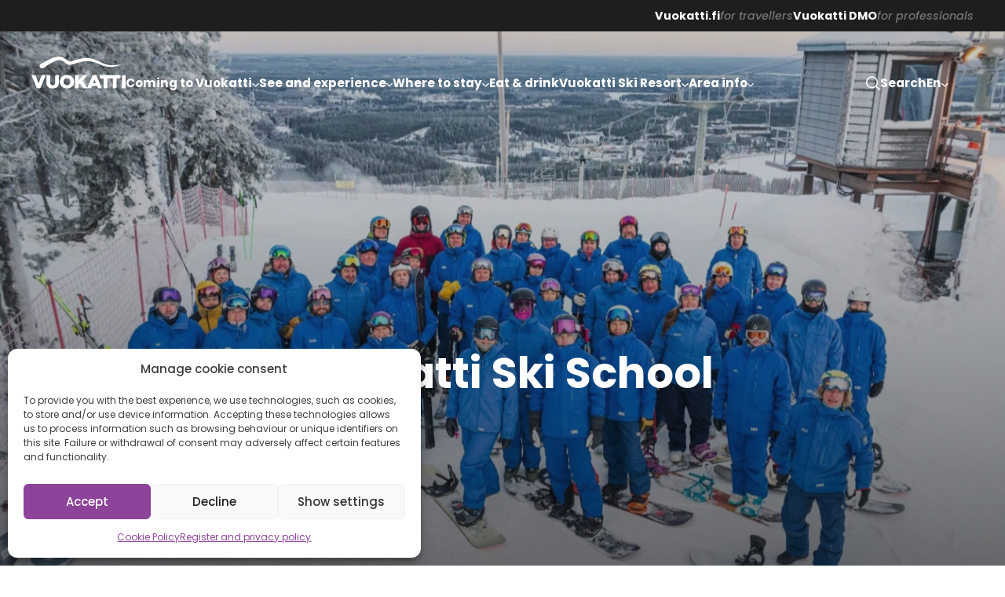

--- FILE ---
content_type: text/html; charset=UTF-8
request_url: https://vuokatti.fi/en/vuokatti-slopes/vuokatti-ski-school/
body_size: 25085
content:
<!doctype html><html lang="en-US" prefix="og: https://ogp.me/ns#"><head><meta charset="UTF-8"><meta name="viewport" content="width=device-width, initial-scale=1"><link rel="alternate" hreflang="fi" href="https://vuokatti.fi/vuokatinrinteet/hiihtokoulu/" /><link rel="alternate" hreflang="en" href="https://vuokatti.fi/en/vuokatti-slopes/vuokatti-ski-school/" /><link rel="alternate" hreflang="x-default" href="https://vuokatti.fi/vuokatinrinteet/hiihtokoulu/" /><title>Vuokatti Ski School | Vuokatti</title><meta name="description" content="Vuokatti Ski School – Joy of Learning on the Slopes"/><meta name="robots" content="follow, index, max-snippet:-1, max-video-preview:-1, max-image-preview:large"/><link rel="canonical" href="https://vuokatti.fi/en/vuokatti-slopes/vuokatti-ski-school/" /><meta property="og:locale" content="en_US" /><meta property="og:type" content="article" /><meta property="og:title" content="Vuokatti Ski School | Vuokatti" /><meta property="og:description" content="Vuokatti Ski School – Joy of Learning on the Slopes" /><meta property="og:url" content="https://vuokatti.fi/en/vuokatti-slopes/vuokatti-ski-school/" /><meta property="og:site_name" content="Vuokatti" /><meta property="article:publisher" content="https://www.facebook.com/vuokattifi/" /><meta property="og:updated_time" content="2025-11-11T15:29:44+02:00" /><meta property="og:image" content="https://vuokatti.fi/wp-content/uploads/2025/10/R7A3755_Antti-Harju-1024x683.jpg" /><meta property="og:image:secure_url" content="https://vuokatti.fi/wp-content/uploads/2025/10/R7A3755_Antti-Harju-1024x683.jpg" /><meta property="og:image:width" content="800" /><meta property="og:image:height" content="534" /><meta property="og:image:alt" content="Vuokatti Ski School" /><meta property="og:image:type" content="image/jpeg" /><meta property="article:published_time" content="2022-09-14T09:03:16+03:00" /><meta property="article:modified_time" content="2025-11-11T15:29:44+02:00" /><meta name="twitter:card" content="summary_large_image" /><meta name="twitter:title" content="Vuokatti Ski School | Vuokatti" /><meta name="twitter:description" content="Vuokatti Ski School – Joy of Learning on the Slopes" /><meta name="twitter:image" content="https://vuokatti.fi/wp-content/uploads/2025/10/R7A3755_Antti-Harju-1024x683.jpg" /><meta name="twitter:label1" content="Time to read" /><meta name="twitter:data1" content="1 minute" /> <script type="application/ld+json" class="rank-math-schema">{"@context":"https://schema.org","@graph":[{"@type":"Place","@id":"https://vuokatti.fi/en/#place/","geo":{"@type":"GeoCoordinates","latitude":"64.14578552479496","longitude":" 28.269041915364664"},"hasMap":"https://www.google.com/maps/search/?api=1&amp;query=64.14578552479496, 28.269041915364664"},{"@type":["LodgingBusiness","Organization"],"@id":"https://vuokatti.fi/en/#organization/","name":"Vuokatti","url":"https://vuokatti.fi","sameAs":["https://www.facebook.com/vuokattifi/"],"email":"aija.laukkanen@vuokatti.fi","logo":{"@type":"ImageObject","@id":"https://vuokatti.fi/en/#logo/","url":"https://vuokatti.fi/wp-content/uploads/2022/07/vuokatti-logo-white.svg","contentUrl":"https://vuokatti.fi/wp-content/uploads/2022/07/vuokatti-logo-white.svg","caption":"Vuokatti","inLanguage":"en-US","width":"761","height":"261"},"location":{"@id":"https://vuokatti.fi/en/#place/"},"image":{"@id":"https://vuokatti.fi/en/#logo/"}},{"@type":"WebSite","@id":"https://vuokatti.fi/en/#website/","url":"https://vuokatti.fi/en/","name":"Vuokatti","publisher":{"@id":"https://vuokatti.fi/en/#organization/"},"inLanguage":"en-US"},{"@type":"ImageObject","@id":"https://vuokatti.fi/wp-content/uploads/2025/10/R7A3755_Antti-Harju.jpg","url":"https://vuokatti.fi/wp-content/uploads/2025/10/R7A3755_Antti-Harju.jpg","width":"200","height":"200","inLanguage":"en-US"},{"@type":"WebPage","@id":"https://vuokatti.fi/en/vuokatti-slopes/vuokatti-ski-school/#webpage","url":"https://vuokatti.fi/en/vuokatti-slopes/vuokatti-ski-school/","name":"Vuokatti Ski School | Vuokatti","datePublished":"2022-09-14T09:03:16+03:00","dateModified":"2025-11-11T15:29:44+02:00","isPartOf":{"@id":"https://vuokatti.fi/en/#website/"},"primaryImageOfPage":{"@id":"https://vuokatti.fi/wp-content/uploads/2025/10/R7A3755_Antti-Harju.jpg"},"inLanguage":"en-US"},{"@type":"Person","@id":"https://vuokatti.fi/en/vuokatti-slopes/vuokatti-ski-school/#author","name":"sari.korhonen","image":{"@type":"ImageObject","@id":"https://secure.gravatar.com/avatar/da7c0bd3591f013a6df6ded862054954505a5cb4708a81fff268a560df237ad4?s=96&amp;d=mm&amp;r=g","url":"https://secure.gravatar.com/avatar/da7c0bd3591f013a6df6ded862054954505a5cb4708a81fff268a560df237ad4?s=96&amp;d=mm&amp;r=g","caption":"sari.korhonen","inLanguage":"en-US"},"worksFor":{"@id":"https://vuokatti.fi/en/#organization/"}},{"@type":"Article","headline":"Vuokatti Ski School | Vuokatti","datePublished":"2022-09-14T09:03:16+03:00","dateModified":"2025-11-11T15:29:44+02:00","author":{"@id":"https://vuokatti.fi/en/vuokatti-slopes/vuokatti-ski-school/#author","name":"sari.korhonen"},"publisher":{"@id":"https://vuokatti.fi/en/#organization/"},"description":"Vuokatti Ski School \u2013 Joy of Learning on the Slopes","name":"Vuokatti Ski School | Vuokatti","@id":"https://vuokatti.fi/en/vuokatti-slopes/vuokatti-ski-school/#richSnippet","isPartOf":{"@id":"https://vuokatti.fi/en/vuokatti-slopes/vuokatti-ski-school/#webpage"},"image":{"@id":"https://vuokatti.fi/wp-content/uploads/2025/10/R7A3755_Antti-Harju.jpg"},"inLanguage":"en-US","mainEntityOfPage":{"@id":"https://vuokatti.fi/en/vuokatti-slopes/vuokatti-ski-school/#webpage"}}]}</script> <link rel='dns-prefetch' href='//cdn.jsdelivr.net' /><link rel='dns-prefetch' href='//www.googletagmanager.com' /><link rel='dns-prefetch' href='//api-oa.com' /><link rel='dns-prefetch' href='//cdn-datahub.visitfinland.com' /><link rel='preconnect' href='https://api-oa.com' /><link rel='preconnect' href='//cdn-datahub.visitfinland.com' /><link rel="alternate" title="oEmbed (JSON)" type="application/json+oembed" href="https://vuokatti.fi/en/wp-json/oembed/1.0/embed?url=https%3A%2F%2Fvuokatti.fi%2Fen%2Fvuokatti-slopes%2Fvuokatti-ski-school%2F" /><link rel="alternate" title="oEmbed (XML)" type="text/xml+oembed" href="https://vuokatti.fi/en/wp-json/oembed/1.0/embed?url=https%3A%2F%2Fvuokatti.fi%2Fen%2Fvuokatti-slopes%2Fvuokatti-ski-school%2F&#038;format=xml" /> <script>function cmplzCallClarity(method, params) {
                if (typeof window.clarity === 'function') {
                    try {
                        window.clarity(method, params);
                    } catch (e) {
                        console.warn('Clarity API error:', e);
                    }
                }
            }

            cmplzCallClarity('consentv2', {
                ad_Storage: "denied",
                analytics_Storage: "denied"
            });

            function cmplzGetConsentFromEvent(e) {
                var d = e && e.detail && e.detail.categories ? e.detail.categories : {};
                return {
                    analyticsAllowed: !!d.statistics,
                    adsAllowed: !!d.marketing
                };
            }

            function cmplzSendClarityConsent(analyticsAllowed, adsAllowed) {
                var status = function (b) { return b ? "granted" : "denied"; };
                // Consent API v2: pass analytics/ad storage status.
                cmplzCallClarity('consentv2', {
                    analytics_Storage: status(!!analyticsAllowed),
                    ad_Storage: status(!!adsAllowed)
                });
            }

            function cmplzEraseClarityCookies() {
                cmplzCallClarity('consent', false);
            }

            document.addEventListener('cmplz_fire_categories', function (e) {
                var consent = cmplzGetConsentFromEvent(e);
                cmplzSendClarityConsent(consent.analyticsAllowed, consent.adsAllowed);
            });

            document.addEventListener('cmplz_revoke', function (e) {
                var consent = cmplzGetConsentFromEvent(e);
                cmplzSendClarityConsent(consent.analyticsAllowed, consent.adsAllowed);
                if (!consent.analyticsAllowed && !consent.adsAllowed) {
                    cmplzEraseClarityCookies();
                }
            });</script> <style id='wp-img-auto-sizes-contain-inline-css'>img:is([sizes=auto i],[sizes^="auto," i]){contain-intrinsic-size:3000px 1500px}
/*# sourceURL=wp-img-auto-sizes-contain-inline-css */</style><link data-optimized="1" rel='stylesheet' id='wp-block-library-css' href='https://vuokatti.fi/wp-content/litespeed/css/1a56e66f25260aa8be8b2b88914d93b3.css?ver=bf869' media='all' /><style id='wp-block-gallery-inline-css'>.blocks-gallery-grid:not(.has-nested-images),.wp-block-gallery:not(.has-nested-images){display:flex;flex-wrap:wrap;list-style-type:none;margin:0;padding:0}.blocks-gallery-grid:not(.has-nested-images) .blocks-gallery-image,.blocks-gallery-grid:not(.has-nested-images) .blocks-gallery-item,.wp-block-gallery:not(.has-nested-images) .blocks-gallery-image,.wp-block-gallery:not(.has-nested-images) .blocks-gallery-item{display:flex;flex-direction:column;flex-grow:1;justify-content:center;margin:0 1em 1em 0;position:relative;width:calc(50% - 1em)}.blocks-gallery-grid:not(.has-nested-images) .blocks-gallery-image:nth-of-type(2n),.blocks-gallery-grid:not(.has-nested-images) .blocks-gallery-item:nth-of-type(2n),.wp-block-gallery:not(.has-nested-images) .blocks-gallery-image:nth-of-type(2n),.wp-block-gallery:not(.has-nested-images) .blocks-gallery-item:nth-of-type(2n){margin-right:0}.blocks-gallery-grid:not(.has-nested-images) .blocks-gallery-image figure,.blocks-gallery-grid:not(.has-nested-images) .blocks-gallery-item figure,.wp-block-gallery:not(.has-nested-images) .blocks-gallery-image figure,.wp-block-gallery:not(.has-nested-images) .blocks-gallery-item figure{align-items:flex-end;display:flex;height:100%;justify-content:flex-start;margin:0}.blocks-gallery-grid:not(.has-nested-images) .blocks-gallery-image img,.blocks-gallery-grid:not(.has-nested-images) .blocks-gallery-item img,.wp-block-gallery:not(.has-nested-images) .blocks-gallery-image img,.wp-block-gallery:not(.has-nested-images) .blocks-gallery-item img{display:block;height:auto;max-width:100%;width:auto}.blocks-gallery-grid:not(.has-nested-images) .blocks-gallery-image figcaption,.blocks-gallery-grid:not(.has-nested-images) .blocks-gallery-item figcaption,.wp-block-gallery:not(.has-nested-images) .blocks-gallery-image figcaption,.wp-block-gallery:not(.has-nested-images) .blocks-gallery-item figcaption{background:linear-gradient(0deg,#000000b3,#0000004d 70%,#0000);bottom:0;box-sizing:border-box;color:#fff;font-size:.8em;margin:0;max-height:100%;overflow:auto;padding:3em .77em .7em;position:absolute;text-align:center;width:100%;z-index:2}.blocks-gallery-grid:not(.has-nested-images) .blocks-gallery-image figcaption img,.blocks-gallery-grid:not(.has-nested-images) .blocks-gallery-item figcaption img,.wp-block-gallery:not(.has-nested-images) .blocks-gallery-image figcaption img,.wp-block-gallery:not(.has-nested-images) .blocks-gallery-item figcaption img{display:inline}.blocks-gallery-grid:not(.has-nested-images) figcaption,.wp-block-gallery:not(.has-nested-images) figcaption{flex-grow:1}.blocks-gallery-grid:not(.has-nested-images).is-cropped .blocks-gallery-image a,.blocks-gallery-grid:not(.has-nested-images).is-cropped .blocks-gallery-image img,.blocks-gallery-grid:not(.has-nested-images).is-cropped .blocks-gallery-item a,.blocks-gallery-grid:not(.has-nested-images).is-cropped .blocks-gallery-item img,.wp-block-gallery:not(.has-nested-images).is-cropped .blocks-gallery-image a,.wp-block-gallery:not(.has-nested-images).is-cropped .blocks-gallery-image img,.wp-block-gallery:not(.has-nested-images).is-cropped .blocks-gallery-item a,.wp-block-gallery:not(.has-nested-images).is-cropped .blocks-gallery-item img{flex:1;height:100%;object-fit:cover;width:100%}.blocks-gallery-grid:not(.has-nested-images).columns-1 .blocks-gallery-image,.blocks-gallery-grid:not(.has-nested-images).columns-1 .blocks-gallery-item,.wp-block-gallery:not(.has-nested-images).columns-1 .blocks-gallery-image,.wp-block-gallery:not(.has-nested-images).columns-1 .blocks-gallery-item{margin-right:0;width:100%}@media (min-width:600px){.blocks-gallery-grid:not(.has-nested-images).columns-3 .blocks-gallery-image,.blocks-gallery-grid:not(.has-nested-images).columns-3 .blocks-gallery-item,.wp-block-gallery:not(.has-nested-images).columns-3 .blocks-gallery-image,.wp-block-gallery:not(.has-nested-images).columns-3 .blocks-gallery-item{margin-right:1em;width:calc(33.33333% - .66667em)}.blocks-gallery-grid:not(.has-nested-images).columns-4 .blocks-gallery-image,.blocks-gallery-grid:not(.has-nested-images).columns-4 .blocks-gallery-item,.wp-block-gallery:not(.has-nested-images).columns-4 .blocks-gallery-image,.wp-block-gallery:not(.has-nested-images).columns-4 .blocks-gallery-item{margin-right:1em;width:calc(25% - .75em)}.blocks-gallery-grid:not(.has-nested-images).columns-5 .blocks-gallery-image,.blocks-gallery-grid:not(.has-nested-images).columns-5 .blocks-gallery-item,.wp-block-gallery:not(.has-nested-images).columns-5 .blocks-gallery-image,.wp-block-gallery:not(.has-nested-images).columns-5 .blocks-gallery-item{margin-right:1em;width:calc(20% - .8em)}.blocks-gallery-grid:not(.has-nested-images).columns-6 .blocks-gallery-image,.blocks-gallery-grid:not(.has-nested-images).columns-6 .blocks-gallery-item,.wp-block-gallery:not(.has-nested-images).columns-6 .blocks-gallery-image,.wp-block-gallery:not(.has-nested-images).columns-6 .blocks-gallery-item{margin-right:1em;width:calc(16.66667% - .83333em)}.blocks-gallery-grid:not(.has-nested-images).columns-7 .blocks-gallery-image,.blocks-gallery-grid:not(.has-nested-images).columns-7 .blocks-gallery-item,.wp-block-gallery:not(.has-nested-images).columns-7 .blocks-gallery-image,.wp-block-gallery:not(.has-nested-images).columns-7 .blocks-gallery-item{margin-right:1em;width:calc(14.28571% - .85714em)}.blocks-gallery-grid:not(.has-nested-images).columns-8 .blocks-gallery-image,.blocks-gallery-grid:not(.has-nested-images).columns-8 .blocks-gallery-item,.wp-block-gallery:not(.has-nested-images).columns-8 .blocks-gallery-image,.wp-block-gallery:not(.has-nested-images).columns-8 .blocks-gallery-item{margin-right:1em;width:calc(12.5% - .875em)}.blocks-gallery-grid:not(.has-nested-images).columns-1 .blocks-gallery-image:nth-of-type(1n),.blocks-gallery-grid:not(.has-nested-images).columns-1 .blocks-gallery-item:nth-of-type(1n),.blocks-gallery-grid:not(.has-nested-images).columns-2 .blocks-gallery-image:nth-of-type(2n),.blocks-gallery-grid:not(.has-nested-images).columns-2 .blocks-gallery-item:nth-of-type(2n),.blocks-gallery-grid:not(.has-nested-images).columns-3 .blocks-gallery-image:nth-of-type(3n),.blocks-gallery-grid:not(.has-nested-images).columns-3 .blocks-gallery-item:nth-of-type(3n),.blocks-gallery-grid:not(.has-nested-images).columns-4 .blocks-gallery-image:nth-of-type(4n),.blocks-gallery-grid:not(.has-nested-images).columns-4 .blocks-gallery-item:nth-of-type(4n),.blocks-gallery-grid:not(.has-nested-images).columns-5 .blocks-gallery-image:nth-of-type(5n),.blocks-gallery-grid:not(.has-nested-images).columns-5 .blocks-gallery-item:nth-of-type(5n),.blocks-gallery-grid:not(.has-nested-images).columns-6 .blocks-gallery-image:nth-of-type(6n),.blocks-gallery-grid:not(.has-nested-images).columns-6 .blocks-gallery-item:nth-of-type(6n),.blocks-gallery-grid:not(.has-nested-images).columns-7 .blocks-gallery-image:nth-of-type(7n),.blocks-gallery-grid:not(.has-nested-images).columns-7 .blocks-gallery-item:nth-of-type(7n),.blocks-gallery-grid:not(.has-nested-images).columns-8 .blocks-gallery-image:nth-of-type(8n),.blocks-gallery-grid:not(.has-nested-images).columns-8 .blocks-gallery-item:nth-of-type(8n),.wp-block-gallery:not(.has-nested-images).columns-1 .blocks-gallery-image:nth-of-type(1n),.wp-block-gallery:not(.has-nested-images).columns-1 .blocks-gallery-item:nth-of-type(1n),.wp-block-gallery:not(.has-nested-images).columns-2 .blocks-gallery-image:nth-of-type(2n),.wp-block-gallery:not(.has-nested-images).columns-2 .blocks-gallery-item:nth-of-type(2n),.wp-block-gallery:not(.has-nested-images).columns-3 .blocks-gallery-image:nth-of-type(3n),.wp-block-gallery:not(.has-nested-images).columns-3 .blocks-gallery-item:nth-of-type(3n),.wp-block-gallery:not(.has-nested-images).columns-4 .blocks-gallery-image:nth-of-type(4n),.wp-block-gallery:not(.has-nested-images).columns-4 .blocks-gallery-item:nth-of-type(4n),.wp-block-gallery:not(.has-nested-images).columns-5 .blocks-gallery-image:nth-of-type(5n),.wp-block-gallery:not(.has-nested-images).columns-5 .blocks-gallery-item:nth-of-type(5n),.wp-block-gallery:not(.has-nested-images).columns-6 .blocks-gallery-image:nth-of-type(6n),.wp-block-gallery:not(.has-nested-images).columns-6 .blocks-gallery-item:nth-of-type(6n),.wp-block-gallery:not(.has-nested-images).columns-7 .blocks-gallery-image:nth-of-type(7n),.wp-block-gallery:not(.has-nested-images).columns-7 .blocks-gallery-item:nth-of-type(7n),.wp-block-gallery:not(.has-nested-images).columns-8 .blocks-gallery-image:nth-of-type(8n),.wp-block-gallery:not(.has-nested-images).columns-8 .blocks-gallery-item:nth-of-type(8n){margin-right:0}}.blocks-gallery-grid:not(.has-nested-images) .blocks-gallery-image:last-child,.blocks-gallery-grid:not(.has-nested-images) .blocks-gallery-item:last-child,.wp-block-gallery:not(.has-nested-images) .blocks-gallery-image:last-child,.wp-block-gallery:not(.has-nested-images) .blocks-gallery-item:last-child{margin-right:0}.blocks-gallery-grid:not(.has-nested-images).alignleft,.blocks-gallery-grid:not(.has-nested-images).alignright,.wp-block-gallery:not(.has-nested-images).alignleft,.wp-block-gallery:not(.has-nested-images).alignright{max-width:420px;width:100%}.blocks-gallery-grid:not(.has-nested-images).aligncenter .blocks-gallery-item figure,.wp-block-gallery:not(.has-nested-images).aligncenter .blocks-gallery-item figure{justify-content:center}.wp-block-gallery:not(.is-cropped) .blocks-gallery-item{align-self:flex-start}figure.wp-block-gallery.has-nested-images{align-items:normal}.wp-block-gallery.has-nested-images figure.wp-block-image:not(#individual-image){margin:0;width:calc(50% - var(--wp--style--unstable-gallery-gap, 16px)/2)}.wp-block-gallery.has-nested-images figure.wp-block-image{box-sizing:border-box;display:flex;flex-direction:column;flex-grow:1;justify-content:center;max-width:100%;position:relative}.wp-block-gallery.has-nested-images figure.wp-block-image>a,.wp-block-gallery.has-nested-images figure.wp-block-image>div{flex-direction:column;flex-grow:1;margin:0}.wp-block-gallery.has-nested-images figure.wp-block-image img{display:block;height:auto;max-width:100%!important;width:auto}.wp-block-gallery.has-nested-images figure.wp-block-image figcaption,.wp-block-gallery.has-nested-images figure.wp-block-image:has(figcaption):before{bottom:0;left:0;max-height:100%;position:absolute;right:0}.wp-block-gallery.has-nested-images figure.wp-block-image:has(figcaption):before{backdrop-filter:blur(3px);content:"";height:100%;-webkit-mask-image:linear-gradient(0deg,#000 20%,#0000);mask-image:linear-gradient(0deg,#000 20%,#0000);max-height:40%;pointer-events:none}.wp-block-gallery.has-nested-images figure.wp-block-image figcaption{box-sizing:border-box;color:#fff;font-size:13px;margin:0;overflow:auto;padding:1em;text-align:center;text-shadow:0 0 1.5px #000}.wp-block-gallery.has-nested-images figure.wp-block-image figcaption::-webkit-scrollbar{height:12px;width:12px}.wp-block-gallery.has-nested-images figure.wp-block-image figcaption::-webkit-scrollbar-track{background-color:initial}.wp-block-gallery.has-nested-images figure.wp-block-image figcaption::-webkit-scrollbar-thumb{background-clip:padding-box;background-color:initial;border:3px solid #0000;border-radius:8px}.wp-block-gallery.has-nested-images figure.wp-block-image figcaption:focus-within::-webkit-scrollbar-thumb,.wp-block-gallery.has-nested-images figure.wp-block-image figcaption:focus::-webkit-scrollbar-thumb,.wp-block-gallery.has-nested-images figure.wp-block-image figcaption:hover::-webkit-scrollbar-thumb{background-color:#fffc}.wp-block-gallery.has-nested-images figure.wp-block-image figcaption{scrollbar-color:#0000 #0000;scrollbar-gutter:stable both-edges;scrollbar-width:thin}.wp-block-gallery.has-nested-images figure.wp-block-image figcaption:focus,.wp-block-gallery.has-nested-images figure.wp-block-image figcaption:focus-within,.wp-block-gallery.has-nested-images figure.wp-block-image figcaption:hover{scrollbar-color:#fffc #0000}.wp-block-gallery.has-nested-images figure.wp-block-image figcaption{will-change:transform}@media (hover:none){.wp-block-gallery.has-nested-images figure.wp-block-image figcaption{scrollbar-color:#fffc #0000}}.wp-block-gallery.has-nested-images figure.wp-block-image figcaption{background:linear-gradient(0deg,#0006,#0000)}.wp-block-gallery.has-nested-images figure.wp-block-image figcaption img{display:inline}.wp-block-gallery.has-nested-images figure.wp-block-image figcaption a{color:inherit}.wp-block-gallery.has-nested-images figure.wp-block-image.has-custom-border img{box-sizing:border-box}.wp-block-gallery.has-nested-images figure.wp-block-image.has-custom-border>a,.wp-block-gallery.has-nested-images figure.wp-block-image.has-custom-border>div,.wp-block-gallery.has-nested-images figure.wp-block-image.is-style-rounded>a,.wp-block-gallery.has-nested-images figure.wp-block-image.is-style-rounded>div{flex:1 1 auto}.wp-block-gallery.has-nested-images figure.wp-block-image.has-custom-border figcaption,.wp-block-gallery.has-nested-images figure.wp-block-image.is-style-rounded figcaption{background:none;color:inherit;flex:initial;margin:0;padding:10px 10px 9px;position:relative;text-shadow:none}.wp-block-gallery.has-nested-images figure.wp-block-image.has-custom-border:before,.wp-block-gallery.has-nested-images figure.wp-block-image.is-style-rounded:before{content:none}.wp-block-gallery.has-nested-images figcaption{flex-basis:100%;flex-grow:1;text-align:center}.wp-block-gallery.has-nested-images:not(.is-cropped) figure.wp-block-image:not(#individual-image){margin-bottom:auto;margin-top:0}.wp-block-gallery.has-nested-images.is-cropped figure.wp-block-image:not(#individual-image){align-self:inherit}.wp-block-gallery.has-nested-images.is-cropped figure.wp-block-image:not(#individual-image)>a,.wp-block-gallery.has-nested-images.is-cropped figure.wp-block-image:not(#individual-image)>div:not(.components-drop-zone){display:flex}.wp-block-gallery.has-nested-images.is-cropped figure.wp-block-image:not(#individual-image) a,.wp-block-gallery.has-nested-images.is-cropped figure.wp-block-image:not(#individual-image) img{flex:1 0 0%;height:100%;object-fit:cover;width:100%}.wp-block-gallery.has-nested-images.columns-1 figure.wp-block-image:not(#individual-image){width:100%}@media (min-width:600px){.wp-block-gallery.has-nested-images.columns-3 figure.wp-block-image:not(#individual-image){width:calc(33.33333% - var(--wp--style--unstable-gallery-gap, 16px)*.66667)}.wp-block-gallery.has-nested-images.columns-4 figure.wp-block-image:not(#individual-image){width:calc(25% - var(--wp--style--unstable-gallery-gap, 16px)*.75)}.wp-block-gallery.has-nested-images.columns-5 figure.wp-block-image:not(#individual-image){width:calc(20% - var(--wp--style--unstable-gallery-gap, 16px)*.8)}.wp-block-gallery.has-nested-images.columns-6 figure.wp-block-image:not(#individual-image){width:calc(16.66667% - var(--wp--style--unstable-gallery-gap, 16px)*.83333)}.wp-block-gallery.has-nested-images.columns-7 figure.wp-block-image:not(#individual-image){width:calc(14.28571% - var(--wp--style--unstable-gallery-gap, 16px)*.85714)}.wp-block-gallery.has-nested-images.columns-8 figure.wp-block-image:not(#individual-image){width:calc(12.5% - var(--wp--style--unstable-gallery-gap, 16px)*.875)}.wp-block-gallery.has-nested-images.columns-default figure.wp-block-image:not(#individual-image){width:calc(33.33% - var(--wp--style--unstable-gallery-gap, 16px)*.66667)}.wp-block-gallery.has-nested-images.columns-default figure.wp-block-image:not(#individual-image):first-child:nth-last-child(2),.wp-block-gallery.has-nested-images.columns-default figure.wp-block-image:not(#individual-image):first-child:nth-last-child(2)~figure.wp-block-image:not(#individual-image){width:calc(50% - var(--wp--style--unstable-gallery-gap, 16px)*.5)}.wp-block-gallery.has-nested-images.columns-default figure.wp-block-image:not(#individual-image):first-child:last-child{width:100%}}.wp-block-gallery.has-nested-images.alignleft,.wp-block-gallery.has-nested-images.alignright{max-width:420px;width:100%}.wp-block-gallery.has-nested-images.aligncenter{justify-content:center}
/*# sourceURL=https://vuokatti.fi/wp-includes/blocks/gallery/style.min.css */</style><style id='wp-block-heading-inline-css'>h1:where(.wp-block-heading).has-background,h2:where(.wp-block-heading).has-background,h3:where(.wp-block-heading).has-background,h4:where(.wp-block-heading).has-background,h5:where(.wp-block-heading).has-background,h6:where(.wp-block-heading).has-background{padding:1.25em 2.375em}h1.has-text-align-left[style*=writing-mode]:where([style*=vertical-lr]),h1.has-text-align-right[style*=writing-mode]:where([style*=vertical-rl]),h2.has-text-align-left[style*=writing-mode]:where([style*=vertical-lr]),h2.has-text-align-right[style*=writing-mode]:where([style*=vertical-rl]),h3.has-text-align-left[style*=writing-mode]:where([style*=vertical-lr]),h3.has-text-align-right[style*=writing-mode]:where([style*=vertical-rl]),h4.has-text-align-left[style*=writing-mode]:where([style*=vertical-lr]),h4.has-text-align-right[style*=writing-mode]:where([style*=vertical-rl]),h5.has-text-align-left[style*=writing-mode]:where([style*=vertical-lr]),h5.has-text-align-right[style*=writing-mode]:where([style*=vertical-rl]),h6.has-text-align-left[style*=writing-mode]:where([style*=vertical-lr]),h6.has-text-align-right[style*=writing-mode]:where([style*=vertical-rl]){rotate:180deg}
/*# sourceURL=https://vuokatti.fi/wp-includes/blocks/heading/style.min.css */</style><style id='wp-block-image-inline-css'>.wp-block-image>a,.wp-block-image>figure>a{display:inline-block}.wp-block-image img{box-sizing:border-box;height:auto;max-width:100%;vertical-align:bottom}@media not (prefers-reduced-motion){.wp-block-image img.hide{visibility:hidden}.wp-block-image img.show{animation:show-content-image .4s}}.wp-block-image[style*=border-radius] img,.wp-block-image[style*=border-radius]>a{border-radius:inherit}.wp-block-image.has-custom-border img{box-sizing:border-box}.wp-block-image.aligncenter{text-align:center}.wp-block-image.alignfull>a,.wp-block-image.alignwide>a{width:100%}.wp-block-image.alignfull img,.wp-block-image.alignwide img{height:auto;width:100%}.wp-block-image .aligncenter,.wp-block-image .alignleft,.wp-block-image .alignright,.wp-block-image.aligncenter,.wp-block-image.alignleft,.wp-block-image.alignright{display:table}.wp-block-image .aligncenter>figcaption,.wp-block-image .alignleft>figcaption,.wp-block-image .alignright>figcaption,.wp-block-image.aligncenter>figcaption,.wp-block-image.alignleft>figcaption,.wp-block-image.alignright>figcaption{caption-side:bottom;display:table-caption}.wp-block-image .alignleft{float:left;margin:.5em 1em .5em 0}.wp-block-image .alignright{float:right;margin:.5em 0 .5em 1em}.wp-block-image .aligncenter{margin-left:auto;margin-right:auto}.wp-block-image :where(figcaption){margin-bottom:1em;margin-top:.5em}.wp-block-image.is-style-circle-mask img{border-radius:9999px}@supports ((-webkit-mask-image:none) or (mask-image:none)) or (-webkit-mask-image:none){.wp-block-image.is-style-circle-mask img{border-radius:0;-webkit-mask-image:url('data:image/svg+xml;utf8,<svg viewBox="0 0 100 100" xmlns="http://www.w3.org/2000/svg"><circle cx="50" cy="50" r="50"/></svg>');mask-image:url('data:image/svg+xml;utf8,<svg viewBox="0 0 100 100" xmlns="http://www.w3.org/2000/svg"><circle cx="50" cy="50" r="50"/></svg>');mask-mode:alpha;-webkit-mask-position:center;mask-position:center;-webkit-mask-repeat:no-repeat;mask-repeat:no-repeat;-webkit-mask-size:contain;mask-size:contain}}:root :where(.wp-block-image.is-style-rounded img,.wp-block-image .is-style-rounded img){border-radius:9999px}.wp-block-image figure{margin:0}.wp-lightbox-container{display:flex;flex-direction:column;position:relative}.wp-lightbox-container img{cursor:zoom-in}.wp-lightbox-container img:hover+button{opacity:1}.wp-lightbox-container button{align-items:center;backdrop-filter:blur(16px) saturate(180%);background-color:#5a5a5a40;border:none;border-radius:4px;cursor:zoom-in;display:flex;height:20px;justify-content:center;opacity:0;padding:0;position:absolute;right:16px;text-align:center;top:16px;width:20px;z-index:100}@media not (prefers-reduced-motion){.wp-lightbox-container button{transition:opacity .2s ease}}.wp-lightbox-container button:focus-visible{outline:3px auto #5a5a5a40;outline:3px auto -webkit-focus-ring-color;outline-offset:3px}.wp-lightbox-container button:hover{cursor:pointer;opacity:1}.wp-lightbox-container button:focus{opacity:1}.wp-lightbox-container button:focus,.wp-lightbox-container button:hover,.wp-lightbox-container button:not(:hover):not(:active):not(.has-background){background-color:#5a5a5a40;border:none}.wp-lightbox-overlay{box-sizing:border-box;cursor:zoom-out;height:100vh;left:0;overflow:hidden;position:fixed;top:0;visibility:hidden;width:100%;z-index:100000}.wp-lightbox-overlay .close-button{align-items:center;cursor:pointer;display:flex;justify-content:center;min-height:40px;min-width:40px;padding:0;position:absolute;right:calc(env(safe-area-inset-right) + 16px);top:calc(env(safe-area-inset-top) + 16px);z-index:5000000}.wp-lightbox-overlay .close-button:focus,.wp-lightbox-overlay .close-button:hover,.wp-lightbox-overlay .close-button:not(:hover):not(:active):not(.has-background){background:none;border:none}.wp-lightbox-overlay .lightbox-image-container{height:var(--wp--lightbox-container-height);left:50%;overflow:hidden;position:absolute;top:50%;transform:translate(-50%,-50%);transform-origin:top left;width:var(--wp--lightbox-container-width);z-index:9999999999}.wp-lightbox-overlay .wp-block-image{align-items:center;box-sizing:border-box;display:flex;height:100%;justify-content:center;margin:0;position:relative;transform-origin:0 0;width:100%;z-index:3000000}.wp-lightbox-overlay .wp-block-image img{height:var(--wp--lightbox-image-height);min-height:var(--wp--lightbox-image-height);min-width:var(--wp--lightbox-image-width);width:var(--wp--lightbox-image-width)}.wp-lightbox-overlay .wp-block-image figcaption{display:none}.wp-lightbox-overlay button{background:none;border:none}.wp-lightbox-overlay .scrim{background-color:#fff;height:100%;opacity:.9;position:absolute;width:100%;z-index:2000000}.wp-lightbox-overlay.active{visibility:visible}@media not (prefers-reduced-motion){.wp-lightbox-overlay.active{animation:turn-on-visibility .25s both}.wp-lightbox-overlay.active img{animation:turn-on-visibility .35s both}.wp-lightbox-overlay.show-closing-animation:not(.active){animation:turn-off-visibility .35s both}.wp-lightbox-overlay.show-closing-animation:not(.active) img{animation:turn-off-visibility .25s both}.wp-lightbox-overlay.zoom.active{animation:none;opacity:1;visibility:visible}.wp-lightbox-overlay.zoom.active .lightbox-image-container{animation:lightbox-zoom-in .4s}.wp-lightbox-overlay.zoom.active .lightbox-image-container img{animation:none}.wp-lightbox-overlay.zoom.active .scrim{animation:turn-on-visibility .4s forwards}.wp-lightbox-overlay.zoom.show-closing-animation:not(.active){animation:none}.wp-lightbox-overlay.zoom.show-closing-animation:not(.active) .lightbox-image-container{animation:lightbox-zoom-out .4s}.wp-lightbox-overlay.zoom.show-closing-animation:not(.active) .lightbox-image-container img{animation:none}.wp-lightbox-overlay.zoom.show-closing-animation:not(.active) .scrim{animation:turn-off-visibility .4s forwards}}@keyframes show-content-image{0%{visibility:hidden}99%{visibility:hidden}to{visibility:visible}}@keyframes turn-on-visibility{0%{opacity:0}to{opacity:1}}@keyframes turn-off-visibility{0%{opacity:1;visibility:visible}99%{opacity:0;visibility:visible}to{opacity:0;visibility:hidden}}@keyframes lightbox-zoom-in{0%{transform:translate(calc((-100vw + var(--wp--lightbox-scrollbar-width))/2 + var(--wp--lightbox-initial-left-position)),calc(-50vh + var(--wp--lightbox-initial-top-position))) scale(var(--wp--lightbox-scale))}to{transform:translate(-50%,-50%) scale(1)}}@keyframes lightbox-zoom-out{0%{transform:translate(-50%,-50%) scale(1);visibility:visible}99%{visibility:visible}to{transform:translate(calc((-100vw + var(--wp--lightbox-scrollbar-width))/2 + var(--wp--lightbox-initial-left-position)),calc(-50vh + var(--wp--lightbox-initial-top-position))) scale(var(--wp--lightbox-scale));visibility:hidden}}
/*# sourceURL=https://vuokatti.fi/wp-includes/blocks/image/style.min.css */</style><style id='wp-block-paragraph-inline-css'>.is-small-text{font-size:.875em}.is-regular-text{font-size:1em}.is-large-text{font-size:2.25em}.is-larger-text{font-size:3em}.has-drop-cap:not(:focus):first-letter{float:left;font-size:8.4em;font-style:normal;font-weight:100;line-height:.68;margin:.05em .1em 0 0;text-transform:uppercase}body.rtl .has-drop-cap:not(:focus):first-letter{float:none;margin-left:.1em}p.has-drop-cap.has-background{overflow:hidden}:root :where(p.has-background){padding:1.25em 2.375em}:where(p.has-text-color:not(.has-link-color)) a{color:inherit}p.has-text-align-left[style*="writing-mode:vertical-lr"],p.has-text-align-right[style*="writing-mode:vertical-rl"]{rotate:180deg}
/*# sourceURL=https://vuokatti.fi/wp-includes/blocks/paragraph/style.min.css */</style><style id='wp-block-spacer-inline-css'>.wp-block-spacer{clear:both}
/*# sourceURL=https://vuokatti.fi/wp-includes/blocks/spacer/style.min.css */</style><style id='wp-block-table-inline-css'>.wp-block-table{overflow-x:auto}.wp-block-table table{border-collapse:collapse;width:100%}.wp-block-table thead{border-bottom:3px solid}.wp-block-table tfoot{border-top:3px solid}.wp-block-table td,.wp-block-table th{border:1px solid;padding:.5em}.wp-block-table .has-fixed-layout{table-layout:fixed;width:100%}.wp-block-table .has-fixed-layout td,.wp-block-table .has-fixed-layout th{word-break:break-word}.wp-block-table.aligncenter,.wp-block-table.alignleft,.wp-block-table.alignright{display:table;width:auto}.wp-block-table.aligncenter td,.wp-block-table.aligncenter th,.wp-block-table.alignleft td,.wp-block-table.alignleft th,.wp-block-table.alignright td,.wp-block-table.alignright th{word-break:break-word}.wp-block-table .has-subtle-light-gray-background-color{background-color:#f3f4f5}.wp-block-table .has-subtle-pale-green-background-color{background-color:#e9fbe5}.wp-block-table .has-subtle-pale-blue-background-color{background-color:#e7f5fe}.wp-block-table .has-subtle-pale-pink-background-color{background-color:#fcf0ef}.wp-block-table.is-style-stripes{background-color:initial;border-collapse:inherit;border-spacing:0}.wp-block-table.is-style-stripes tbody tr:nth-child(odd){background-color:#f0f0f0}.wp-block-table.is-style-stripes.has-subtle-light-gray-background-color tbody tr:nth-child(odd){background-color:#f3f4f5}.wp-block-table.is-style-stripes.has-subtle-pale-green-background-color tbody tr:nth-child(odd){background-color:#e9fbe5}.wp-block-table.is-style-stripes.has-subtle-pale-blue-background-color tbody tr:nth-child(odd){background-color:#e7f5fe}.wp-block-table.is-style-stripes.has-subtle-pale-pink-background-color tbody tr:nth-child(odd){background-color:#fcf0ef}.wp-block-table.is-style-stripes td,.wp-block-table.is-style-stripes th{border-color:#0000}.wp-block-table.is-style-stripes{border-bottom:1px solid #f0f0f0}.wp-block-table .has-border-color td,.wp-block-table .has-border-color th,.wp-block-table .has-border-color tr,.wp-block-table .has-border-color>*{border-color:inherit}.wp-block-table table[style*=border-top-color] tr:first-child,.wp-block-table table[style*=border-top-color] tr:first-child td,.wp-block-table table[style*=border-top-color] tr:first-child th,.wp-block-table table[style*=border-top-color]>*,.wp-block-table table[style*=border-top-color]>* td,.wp-block-table table[style*=border-top-color]>* th{border-top-color:inherit}.wp-block-table table[style*=border-top-color] tr:not(:first-child){border-top-color:initial}.wp-block-table table[style*=border-right-color] td:last-child,.wp-block-table table[style*=border-right-color] th,.wp-block-table table[style*=border-right-color] tr,.wp-block-table table[style*=border-right-color]>*{border-right-color:inherit}.wp-block-table table[style*=border-bottom-color] tr:last-child,.wp-block-table table[style*=border-bottom-color] tr:last-child td,.wp-block-table table[style*=border-bottom-color] tr:last-child th,.wp-block-table table[style*=border-bottom-color]>*,.wp-block-table table[style*=border-bottom-color]>* td,.wp-block-table table[style*=border-bottom-color]>* th{border-bottom-color:inherit}.wp-block-table table[style*=border-bottom-color] tr:not(:last-child){border-bottom-color:initial}.wp-block-table table[style*=border-left-color] td:first-child,.wp-block-table table[style*=border-left-color] th,.wp-block-table table[style*=border-left-color] tr,.wp-block-table table[style*=border-left-color]>*{border-left-color:inherit}.wp-block-table table[style*=border-style] td,.wp-block-table table[style*=border-style] th,.wp-block-table table[style*=border-style] tr,.wp-block-table table[style*=border-style]>*{border-style:inherit}.wp-block-table table[style*=border-width] td,.wp-block-table table[style*=border-width] th,.wp-block-table table[style*=border-width] tr,.wp-block-table table[style*=border-width]>*{border-style:inherit;border-width:inherit}
/*# sourceURL=https://vuokatti.fi/wp-includes/blocks/table/style.min.css */</style><style id='global-styles-inline-css'>:root{--wp--preset--aspect-ratio--square: 1;--wp--preset--aspect-ratio--4-3: 4/3;--wp--preset--aspect-ratio--3-4: 3/4;--wp--preset--aspect-ratio--3-2: 3/2;--wp--preset--aspect-ratio--2-3: 2/3;--wp--preset--aspect-ratio--16-9: 16/9;--wp--preset--aspect-ratio--9-16: 9/16;--wp--preset--color--black: #000000;--wp--preset--color--cyan-bluish-gray: #abb8c3;--wp--preset--color--white: #ffffff;--wp--preset--color--pale-pink: #f78da7;--wp--preset--color--vivid-red: #cf2e2e;--wp--preset--color--luminous-vivid-orange: #ff6900;--wp--preset--color--luminous-vivid-amber: #fcb900;--wp--preset--color--light-green-cyan: #7bdcb5;--wp--preset--color--vivid-green-cyan: #00d084;--wp--preset--color--pale-cyan-blue: #8ed1fc;--wp--preset--color--vivid-cyan-blue: #0693e3;--wp--preset--color--vivid-purple: #9b51e0;--wp--preset--color--purple: #8e439a;--wp--preset--color--gray: #3c3c3c;--wp--preset--color--darkgray: #1e1e1e;--wp--preset--color--lightgray: #757575;--wp--preset--gradient--vivid-cyan-blue-to-vivid-purple: linear-gradient(135deg,rgb(6,147,227) 0%,rgb(155,81,224) 100%);--wp--preset--gradient--light-green-cyan-to-vivid-green-cyan: linear-gradient(135deg,rgb(122,220,180) 0%,rgb(0,208,130) 100%);--wp--preset--gradient--luminous-vivid-amber-to-luminous-vivid-orange: linear-gradient(135deg,rgb(252,185,0) 0%,rgb(255,105,0) 100%);--wp--preset--gradient--luminous-vivid-orange-to-vivid-red: linear-gradient(135deg,rgb(255,105,0) 0%,rgb(207,46,46) 100%);--wp--preset--gradient--very-light-gray-to-cyan-bluish-gray: linear-gradient(135deg,rgb(238,238,238) 0%,rgb(169,184,195) 100%);--wp--preset--gradient--cool-to-warm-spectrum: linear-gradient(135deg,rgb(74,234,220) 0%,rgb(151,120,209) 20%,rgb(207,42,186) 40%,rgb(238,44,130) 60%,rgb(251,105,98) 80%,rgb(254,248,76) 100%);--wp--preset--gradient--blush-light-purple: linear-gradient(135deg,rgb(255,206,236) 0%,rgb(152,150,240) 100%);--wp--preset--gradient--blush-bordeaux: linear-gradient(135deg,rgb(254,205,165) 0%,rgb(254,45,45) 50%,rgb(107,0,62) 100%);--wp--preset--gradient--luminous-dusk: linear-gradient(135deg,rgb(255,203,112) 0%,rgb(199,81,192) 50%,rgb(65,88,208) 100%);--wp--preset--gradient--pale-ocean: linear-gradient(135deg,rgb(255,245,203) 0%,rgb(182,227,212) 50%,rgb(51,167,181) 100%);--wp--preset--gradient--electric-grass: linear-gradient(135deg,rgb(202,248,128) 0%,rgb(113,206,126) 100%);--wp--preset--gradient--midnight: linear-gradient(135deg,rgb(2,3,129) 0%,rgb(40,116,252) 100%);--wp--preset--font-size--small: 13px;--wp--preset--font-size--medium: clamp(14px, 0.875rem + ((1vw - 3.2px) * 0.682), 20px);--wp--preset--font-size--large: clamp(22.041px, 1.378rem + ((1vw - 3.2px) * 1.586), 36px);--wp--preset--font-size--x-large: clamp(25.014px, 1.563rem + ((1vw - 3.2px) * 1.93), 42px);--wp--preset--font-family--poppins: "Poppins", sans-serif;--wp--preset--spacing--20: 0.44rem;--wp--preset--spacing--30: 0.67rem;--wp--preset--spacing--40: 1rem;--wp--preset--spacing--50: 1.5rem;--wp--preset--spacing--60: 2.25rem;--wp--preset--spacing--70: 3.38rem;--wp--preset--spacing--80: 5.06rem;--wp--preset--shadow--natural: 6px 6px 9px rgba(0, 0, 0, 0.2);--wp--preset--shadow--deep: 12px 12px 50px rgba(0, 0, 0, 0.4);--wp--preset--shadow--sharp: 6px 6px 0px rgba(0, 0, 0, 0.2);--wp--preset--shadow--outlined: 6px 6px 0px -3px rgb(255, 255, 255), 6px 6px rgb(0, 0, 0);--wp--preset--shadow--crisp: 6px 6px 0px rgb(0, 0, 0);--wp--custom--typography--line-height--body: 1.5;--wp--custom--typography--line-height--heading: 1.25;--wp--custom--typography--line-height--page-title: 1.1;--wp--custom--typography--font-weight--light: 400;--wp--custom--typography--font-weight--normal: 500;--wp--custom--typography--font-weight--bold: 700;}:root { --wp--style--global--content-size: 1000px;--wp--style--global--wide-size: 1200px; }:where(body) { margin: 0; }.wp-site-blocks > .alignleft { float: left; margin-right: 2em; }.wp-site-blocks > .alignright { float: right; margin-left: 2em; }.wp-site-blocks > .aligncenter { justify-content: center; margin-left: auto; margin-right: auto; }:where(.wp-site-blocks) > * { margin-block-start: 1rem; margin-block-end: 0; }:where(.wp-site-blocks) > :first-child { margin-block-start: 0; }:where(.wp-site-blocks) > :last-child { margin-block-end: 0; }:root { --wp--style--block-gap: 1rem; }:root :where(.is-layout-flow) > :first-child{margin-block-start: 0;}:root :where(.is-layout-flow) > :last-child{margin-block-end: 0;}:root :where(.is-layout-flow) > *{margin-block-start: 1rem;margin-block-end: 0;}:root :where(.is-layout-constrained) > :first-child{margin-block-start: 0;}:root :where(.is-layout-constrained) > :last-child{margin-block-end: 0;}:root :where(.is-layout-constrained) > *{margin-block-start: 1rem;margin-block-end: 0;}:root :where(.is-layout-flex){gap: 1rem;}:root :where(.is-layout-grid){gap: 1rem;}.is-layout-flow > .alignleft{float: left;margin-inline-start: 0;margin-inline-end: 2em;}.is-layout-flow > .alignright{float: right;margin-inline-start: 2em;margin-inline-end: 0;}.is-layout-flow > .aligncenter{margin-left: auto !important;margin-right: auto !important;}.is-layout-constrained > .alignleft{float: left;margin-inline-start: 0;margin-inline-end: 2em;}.is-layout-constrained > .alignright{float: right;margin-inline-start: 2em;margin-inline-end: 0;}.is-layout-constrained > .aligncenter{margin-left: auto !important;margin-right: auto !important;}.is-layout-constrained > :where(:not(.alignleft):not(.alignright):not(.alignfull)){max-width: var(--wp--style--global--content-size);margin-left: auto !important;margin-right: auto !important;}.is-layout-constrained > .alignwide{max-width: var(--wp--style--global--wide-size);}body .is-layout-flex{display: flex;}.is-layout-flex{flex-wrap: wrap;align-items: center;}.is-layout-flex > :is(*, div){margin: 0;}body .is-layout-grid{display: grid;}.is-layout-grid > :is(*, div){margin: 0;}body{color: var(--wp--preset--color--darkgray);font-family: var(--wp--preset--font-family--poppins);font-weight: 400;line-height: 1.5;padding-top: 0px;padding-right: 0px;padding-bottom: 0px;padding-left: 0px;}a:where(:not(.wp-element-button)){color: var(--wp--preset--color--purple);text-decoration: underline 2px;}:root :where(a:where(:not(.wp-element-button)):visited){color: var(--wp--preset--color--purple);}:root :where(a:where(:not(.wp-element-button)):hover){color: var(--wp--preset--color--purple);}:root :where(a:where(:not(.wp-element-button)):focus-visible){color: var(--wp--preset--color--purple);outline-color: var(--wp--preset--color--purple);outline-offset: 2px;}h1{color: var(--wp--preset--color--darkgray);font-family: var(--wp--preset--font-family--poppins);font-weight: 400;line-height: 1.2;}h2{color: var(--wp--preset--color--darkgray);font-family: var(--wp--preset--font-family--poppins);font-weight: 400;line-height: 1.1;}h3{color: var(--wp--preset--color--darkgray);font-family: var(--wp--preset--font-family--poppins);font-weight: 400;line-height: 1.1;}h4{color: var(--wp--preset--color--darkgray);font-family: var(--wp--preset--font-family--poppins);font-weight: 400;line-height: 1.2;}h5{color: var(--wp--preset--color--darkgray);font-family: var(--wp--preset--font-family--poppins);font-weight: 400;line-height: 1.2;}h6{color: var(--wp--preset--color--darkgray);font-family: var(--wp--preset--font-family--poppins);font-weight: 400;line-height: 1.2;}:root :where(.wp-element-button, .wp-block-button__link){background-color: #32373c;border-width: 0;color: #fff;font-family: inherit;font-size: inherit;font-style: inherit;font-weight: inherit;letter-spacing: inherit;line-height: inherit;padding-top: calc(0.667em + 2px);padding-right: calc(1.333em + 2px);padding-bottom: calc(0.667em + 2px);padding-left: calc(1.333em + 2px);text-decoration: none;text-transform: inherit;}.has-black-color{color: var(--wp--preset--color--black) !important;}.has-cyan-bluish-gray-color{color: var(--wp--preset--color--cyan-bluish-gray) !important;}.has-white-color{color: var(--wp--preset--color--white) !important;}.has-pale-pink-color{color: var(--wp--preset--color--pale-pink) !important;}.has-vivid-red-color{color: var(--wp--preset--color--vivid-red) !important;}.has-luminous-vivid-orange-color{color: var(--wp--preset--color--luminous-vivid-orange) !important;}.has-luminous-vivid-amber-color{color: var(--wp--preset--color--luminous-vivid-amber) !important;}.has-light-green-cyan-color{color: var(--wp--preset--color--light-green-cyan) !important;}.has-vivid-green-cyan-color{color: var(--wp--preset--color--vivid-green-cyan) !important;}.has-pale-cyan-blue-color{color: var(--wp--preset--color--pale-cyan-blue) !important;}.has-vivid-cyan-blue-color{color: var(--wp--preset--color--vivid-cyan-blue) !important;}.has-vivid-purple-color{color: var(--wp--preset--color--vivid-purple) !important;}.has-purple-color{color: var(--wp--preset--color--purple) !important;}.has-gray-color{color: var(--wp--preset--color--gray) !important;}.has-darkgray-color{color: var(--wp--preset--color--darkgray) !important;}.has-lightgray-color{color: var(--wp--preset--color--lightgray) !important;}.has-black-background-color{background-color: var(--wp--preset--color--black) !important;}.has-cyan-bluish-gray-background-color{background-color: var(--wp--preset--color--cyan-bluish-gray) !important;}.has-white-background-color{background-color: var(--wp--preset--color--white) !important;}.has-pale-pink-background-color{background-color: var(--wp--preset--color--pale-pink) !important;}.has-vivid-red-background-color{background-color: var(--wp--preset--color--vivid-red) !important;}.has-luminous-vivid-orange-background-color{background-color: var(--wp--preset--color--luminous-vivid-orange) !important;}.has-luminous-vivid-amber-background-color{background-color: var(--wp--preset--color--luminous-vivid-amber) !important;}.has-light-green-cyan-background-color{background-color: var(--wp--preset--color--light-green-cyan) !important;}.has-vivid-green-cyan-background-color{background-color: var(--wp--preset--color--vivid-green-cyan) !important;}.has-pale-cyan-blue-background-color{background-color: var(--wp--preset--color--pale-cyan-blue) !important;}.has-vivid-cyan-blue-background-color{background-color: var(--wp--preset--color--vivid-cyan-blue) !important;}.has-vivid-purple-background-color{background-color: var(--wp--preset--color--vivid-purple) !important;}.has-purple-background-color{background-color: var(--wp--preset--color--purple) !important;}.has-gray-background-color{background-color: var(--wp--preset--color--gray) !important;}.has-darkgray-background-color{background-color: var(--wp--preset--color--darkgray) !important;}.has-lightgray-background-color{background-color: var(--wp--preset--color--lightgray) !important;}.has-black-border-color{border-color: var(--wp--preset--color--black) !important;}.has-cyan-bluish-gray-border-color{border-color: var(--wp--preset--color--cyan-bluish-gray) !important;}.has-white-border-color{border-color: var(--wp--preset--color--white) !important;}.has-pale-pink-border-color{border-color: var(--wp--preset--color--pale-pink) !important;}.has-vivid-red-border-color{border-color: var(--wp--preset--color--vivid-red) !important;}.has-luminous-vivid-orange-border-color{border-color: var(--wp--preset--color--luminous-vivid-orange) !important;}.has-luminous-vivid-amber-border-color{border-color: var(--wp--preset--color--luminous-vivid-amber) !important;}.has-light-green-cyan-border-color{border-color: var(--wp--preset--color--light-green-cyan) !important;}.has-vivid-green-cyan-border-color{border-color: var(--wp--preset--color--vivid-green-cyan) !important;}.has-pale-cyan-blue-border-color{border-color: var(--wp--preset--color--pale-cyan-blue) !important;}.has-vivid-cyan-blue-border-color{border-color: var(--wp--preset--color--vivid-cyan-blue) !important;}.has-vivid-purple-border-color{border-color: var(--wp--preset--color--vivid-purple) !important;}.has-purple-border-color{border-color: var(--wp--preset--color--purple) !important;}.has-gray-border-color{border-color: var(--wp--preset--color--gray) !important;}.has-darkgray-border-color{border-color: var(--wp--preset--color--darkgray) !important;}.has-lightgray-border-color{border-color: var(--wp--preset--color--lightgray) !important;}.has-vivid-cyan-blue-to-vivid-purple-gradient-background{background: var(--wp--preset--gradient--vivid-cyan-blue-to-vivid-purple) !important;}.has-light-green-cyan-to-vivid-green-cyan-gradient-background{background: var(--wp--preset--gradient--light-green-cyan-to-vivid-green-cyan) !important;}.has-luminous-vivid-amber-to-luminous-vivid-orange-gradient-background{background: var(--wp--preset--gradient--luminous-vivid-amber-to-luminous-vivid-orange) !important;}.has-luminous-vivid-orange-to-vivid-red-gradient-background{background: var(--wp--preset--gradient--luminous-vivid-orange-to-vivid-red) !important;}.has-very-light-gray-to-cyan-bluish-gray-gradient-background{background: var(--wp--preset--gradient--very-light-gray-to-cyan-bluish-gray) !important;}.has-cool-to-warm-spectrum-gradient-background{background: var(--wp--preset--gradient--cool-to-warm-spectrum) !important;}.has-blush-light-purple-gradient-background{background: var(--wp--preset--gradient--blush-light-purple) !important;}.has-blush-bordeaux-gradient-background{background: var(--wp--preset--gradient--blush-bordeaux) !important;}.has-luminous-dusk-gradient-background{background: var(--wp--preset--gradient--luminous-dusk) !important;}.has-pale-ocean-gradient-background{background: var(--wp--preset--gradient--pale-ocean) !important;}.has-electric-grass-gradient-background{background: var(--wp--preset--gradient--electric-grass) !important;}.has-midnight-gradient-background{background: var(--wp--preset--gradient--midnight) !important;}.has-small-font-size{font-size: var(--wp--preset--font-size--small) !important;}.has-medium-font-size{font-size: var(--wp--preset--font-size--medium) !important;}.has-large-font-size{font-size: var(--wp--preset--font-size--large) !important;}.has-x-large-font-size{font-size: var(--wp--preset--font-size--x-large) !important;}.has-poppins-font-family{font-family: var(--wp--preset--font-family--poppins) !important;}
:root :where(p){color: var(--wp--preset--color--darkgray);font-family: var(--wp--preset--font-family--poppins);}
:root :where(.wp-block-heading){font-family: var(--wp--preset--font-family--poppins);}
/*# sourceURL=global-styles-inline-css */</style><style id='core-block-supports-inline-css'>.wp-elements-bd99317020fe38b3b59245135f96eea6 a:where(:not(.wp-element-button)){color:var(--wp--preset--color--purple);}.wp-block-gallery.wp-block-gallery-1{--wp--style--unstable-gallery-gap:var( --wp--style--gallery-gap-default, var( --gallery-block--gutter-size, var( --wp--style--block-gap, 0.5em ) ) );gap:var( --wp--style--gallery-gap-default, var( --gallery-block--gutter-size, var( --wp--style--block-gap, 0.5em ) ) );}
/*# sourceURL=core-block-supports-inline-css */</style><link data-optimized="1" rel='stylesheet' id='wpmf-gallery-popup-style-css' href='https://vuokatti.fi/wp-content/litespeed/css/f3219e11ea5344570fbd9522f2c6ba90.css?ver=07d02' media='all' /><link data-optimized="1" rel='stylesheet' id='wp-components-css' href='https://vuokatti.fi/wp-content/litespeed/css/f0a2a15a10de0c6797f4efc61161044f.css?ver=5f8c9' media='all' /><link data-optimized="1" rel='stylesheet' id='wp-preferences-css' href='https://vuokatti.fi/wp-content/litespeed/css/c4fa60c13fe2b0c83cebd581a731e20e.css?ver=8f7e8' media='all' /><link data-optimized="1" rel='stylesheet' id='wp-block-editor-css' href='https://vuokatti.fi/wp-content/litespeed/css/8ebfda6570eaef4381beb0df277b6f5c.css?ver=9541e' media='all' /><link data-optimized="1" rel='stylesheet' id='popup-maker-block-library-style-css' href='https://vuokatti.fi/wp-content/litespeed/css/4f9ac3562c5880e9a20930b79c13be8f.css?ver=8997a' media='all' /><link data-optimized="1" rel='stylesheet' id='contact-form-7-css' href='https://vuokatti.fi/wp-content/litespeed/css/33ba360170a0253ad837c7a010ed8add.css?ver=32abb' media='all' /><link data-optimized="1" rel='stylesheet' id='cmplz-general-css' href='https://vuokatti.fi/wp-content/litespeed/css/b8ca846d0ab9347648d057b70b9e4a93.css?ver=56aaa' media='all' /><link data-optimized="1" rel='stylesheet' id='eeb-css-frontend-css' href='https://vuokatti.fi/wp-content/litespeed/css/a854095d53f2eb906dfae8d3ef647ace.css?ver=1c3a3' media='all' /><link rel='stylesheet' id='slick-carousel-styles-css' href='//cdn.jsdelivr.net/npm/slick-carousel@1.8.1/slick/slick.css?ver=1.8.57' media='all' /><link data-optimized="1" rel='stylesheet' id='krow-style-css' href='https://vuokatti.fi/wp-content/litespeed/css/09bb39ab35cc005cdb33417f9a908ee8.css?ver=03e74' media='all' /><link data-optimized="1" rel='stylesheet' id='hotel-datepicker-styles-css' href='https://vuokatti.fi/wp-content/litespeed/css/50e4c45e42cc29b8b8e3b22a120276bf.css?ver=16f01' media='all' /><link data-optimized="1" rel='stylesheet' id='relevanssi-live-search-css' href='https://vuokatti.fi/wp-content/litespeed/css/04c56b32884d391a57294bbcc22e34f3.css?ver=344c5' media='all' /> <script id="wpml-cookie-js-extra">var wpml_cookies = {"wp-wpml_current_language":{"value":"en","expires":1,"path":"/"}};
var wpml_cookies = {"wp-wpml_current_language":{"value":"en","expires":1,"path":"/"}};
//# sourceURL=wpml-cookie-js-extra</script> <script data-optimized="1" src="https://vuokatti.fi/wp-content/litespeed/js/7ae68356eb670e3b97216476ad4783a3.js?ver=20991" id="wpml-cookie-js" defer data-wp-strategy="defer"></script> <script src="https://vuokatti.fi/wp-includes/js/jquery/jquery.min.js?ver=3.7.1" id="jquery-core-js"></script> <script data-optimized="1" src="https://vuokatti.fi/wp-content/litespeed/js/53445bf6f0c3a2f856328372ca6fb31d.js?ver=6ce72" id="eeb-js-frontend-js"></script> <link rel="https://api.w.org/" href="https://vuokatti.fi/en/wp-json/" /><link rel="alternate" title="JSON" type="application/json" href="https://vuokatti.fi/en/wp-json/wp/v2/pages/5491" /><meta name="generator" content="WordPress 6.9" /><meta name="generator" content="WPML ver:4.8.6 stt:1,18,3;" /><meta name="generator" content="Site Kit by Google 1.170.0" /> <script type="text/javascript">(function(c,l,a,r,i,t,y){
					c[a]=c[a]||function(){(c[a].q=c[a].q||[]).push(arguments)};t=l.createElement(r);t.async=1;
					t.src="https://www.clarity.ms/tag/"+i+"?ref=wordpress";y=l.getElementsByTagName(r)[0];y.parentNode.insertBefore(t,y);
				})(window, document, "clarity", "script", "r4wzdvimf0");</script> <style>.cmplz-hidden {
					display: none !important;
				}</style><style class='wp-fonts-local'>@font-face{font-family:Poppins;font-style:normal;font-weight:400;font-display:fallback;src:url('https://vuokatti.fi/wp-content/themes/vuokatti/font/poppins-v21-latin-regular.woff2') format('woff2');font-stretch:normal;}
@font-face{font-family:Poppins;font-style:italic;font-weight:400;font-display:fallback;src:url('https://vuokatti.fi/wp-content/themes/vuokatti/font/poppins-v21-latin-italic.woff2') format('woff2');font-stretch:normal;}
@font-face{font-family:Poppins;font-style:normal;font-weight:500;font-display:fallback;src:url('https://vuokatti.fi/wp-content/themes/vuokatti/font/poppins-v21-latin-500.woff2') format('woff2');font-stretch:normal;}
@font-face{font-family:Poppins;font-style:italic;font-weight:500;font-display:fallback;src:url('https://vuokatti.fi/wp-content/themes/vuokatti/font/poppins-v21-latin-500italic.woff2') format('woff2');font-stretch:normal;}
@font-face{font-family:Poppins;font-style:normal;font-weight:700;font-display:fallback;src:url('https://vuokatti.fi/wp-content/themes/vuokatti/font/poppins-v21-latin-700.woff2') format('woff2');font-stretch:normal;}
@font-face{font-family:Poppins;font-style:italic;font-weight:700;font-display:fallback;src:url('https://vuokatti.fi/wp-content/themes/vuokatti/font/poppins-v21-latin-700italic.woff2') format('woff2');font-stretch:normal;}</style><link rel="icon" href="https://vuokatti.fi/wp-content/uploads/2022/07/cropped-favicon-32x32.png" sizes="32x32" /><link rel="icon" href="https://vuokatti.fi/wp-content/uploads/2022/07/cropped-favicon-192x192.png" sizes="192x192" /><link rel="apple-touch-icon" href="https://vuokatti.fi/wp-content/uploads/2022/07/cropped-favicon-180x180.png" /><meta name="msapplication-TileImage" content="https://vuokatti.fi/wp-content/uploads/2022/07/cropped-favicon-270x270.png" /><style id="wp-custom-css">#EVENTZ-WIDGET-900616054 { max-width: none !important; }

.eventz-widgets-simple-page-list-3 .eventz-widgets-page .eventz-widgets-summary .eventz-widgets-name {
	font-size: 110% !important;
	font-weight: 500 !important;
	color:#8e439a !important;
}

.eventz-widgets-simple-page-list-3 .eventz-widgets-more {
	width: auto !Important;
	text-align:left !important;
	text-transform: none !important;
	color:#8e439a !important;
	padding: 15px 5px !important;
	border-radius: 0px !important;
	border: 0px !important;
	border-top: 1px solid #8e439a !important;
}	

.eventz-widgets-time,
.eventz-widgets-location {
	color: #3c3c3c !important;
}

.page-id-6885 .hero__area__bg::after {
	background: linear-gradient(0deg, rgba(0, 0, 0, 0.15) 0%, rgba(0, 0, 0, 0) 100%) !important;
}

.page-id-6885 .hero__area__text {
	padding: 50px 0px 100px 0px !important;
}

@media (min-width: 1024px) {
	.page-id-6885 .hero__area__text h1 {
		font-size: 4.4rem !important;
	}
}

.wp-block-video video {
	max-height: 750px;
}

.big-sub-nav__area__content__grid__block__item.top-space {
	margin-top: 1em;
}

.vastuullisuus {
	max-width: 700px !important;
}</style></head><body data-rsssl=1 data-cmplz=1 class="wp-singular page-template-default page page-id-5491 page-child parent-pageid-5486 wp-custom-logo wp-embed-responsive wp-theme-vuokatti no-sidebar"><div id="page" class="site">
<a class="skip-link screen-reader-text" href="#primary">Skip to content</a><nav id="masthead" class="site-header"><div class="upper-nav"><div class="upper-nav__wrapper"><div class="link-item">
<a href="https://vuokatti.fi/en/" target="_self" class="link">Vuokatti.fi</a><p>for travellers</p></div><div class="link-item">
<a href="https://dmo.vuokatti.fi/en/" target="_self" class="link">Vuokatti DMO</a><p>for professionals</p></div></div></div><div class="nav-wrapper">
<a href="https://vuokatti.fi/en/" class="custom-logo-link" rel="home"><img width="761" height="261" src="https://vuokatti.fi/wp-content/uploads/2022/07/vuokatti-logo-white.svg" class="custom-logo" alt="Vuokatti logo" decoding="async" fetchpriority="high" /></a><div class="main-menu"><div class="main-level"><div class="main-level-item">
<a href="#" class="no-link" target="">
<span>Coming to Vuokatti</span><svg version="1.1" xmlns="http://www.w3.org/2000/svg" xmlns:xlink="http://www.w3.org/1999/xlink" x="0px" y="0px"
viewBox="0 0 122.7 74.99" xml:space="preserve"><polygon class="st0" points="110.06,0 61.35,50.84 12.64,0 0,13.64 61.35,74.99 122.7,13.64 "/>
</svg>
</a><div class="big-sub-nav"><div class="big-sub-nav__area"><div class="big-sub-nav__area__content"><div class="big-sub-nav__area__content__grid"><div class="big-sub-nav__area__content__grid__block"><div class="big-sub-nav__area__content__grid__block__item"><p class="heading">How?</p></div><div class="big-sub-nav__area__content__grid__block__item">
<a href="https://vuokatti.fi/en/arrival-to-vuokatti/" target="">Arrival to Vuokatti</a></div><div class="big-sub-nav__area__content__grid__block__item">
<a href="https://vuokatti.fi/en/getting-around-in-vuokatti/" target="">Getting around Vuokatti</a></div></div><div class="big-sub-nav__area__content__grid__block"><div class="big-sub-nav__area__content__grid__block__item"><p class="heading">Why?</p></div><div class="big-sub-nav__area__content__grid__block__item">
<a href="https://vuokatti.fi/en/get-inspired/" target="">Get inspired</a></div><div class="big-sub-nav__area__content__grid__block__item">
<a href="https://vuokatti.fi/en/wellness-in-vuokatti/" target="">Wellness in Vuokatti</a></div></div></div><div class="big-sub-nav__area__content__banner"><div class="image">
<img src="https://vuokatti.fi/wp-content/uploads/2023/04/saapuminen-kesa-300x195.jpg"
loading="lazy"
role="presentation"
width="300"
height="195"
srcset="https://vuokatti.fi/wp-content/uploads/2023/04/saapuminen-kesa-300x195.jpg 300w, https://vuokatti.fi/wp-content/uploads/2023/04/saapuminen-kesa-1024x664.jpg 1024w, https://vuokatti.fi/wp-content/uploads/2023/04/saapuminen-kesa-768x498.jpg 768w, https://vuokatti.fi/wp-content/uploads/2023/04/saapuminen-kesa-1536x996.jpg 1536w, https://vuokatti.fi/wp-content/uploads/2023/04/saapuminen-kesa-2048x1329.jpg 2048w, https://vuokatti.fi/wp-content/uploads/2023/04/saapuminen-kesa-1920x1246.jpg 1920w, https://vuokatti.fi/wp-content/uploads/2023/04/saapuminen-kesa-1600x1038.jpg 1600w"
alt="" /></div><div class="text">
<a href="https://vuokatti.fi/en/arrival-to-vuokatti/" target="_self"><p class="heading">Arrival to Vuokatti</p><p>
<span>More time for holiday.</span>
<svg data-name="Layer 1" xmlns="http://www.w3.org/2000/svg" viewBox="0 0 143.9 71.6"><path d="M103.688 4.03c-2.397 2.202-4.366 4.112-4.377 4.243-.011.132 4.647 4.907 10.352 10.613l10.372 10.374H0V42.451h120.035l-10.5 10.501-10.499 10.501 4.344 3.949c2.389 2.171 4.47 3.977 4.624 4.013.154.035 8.294-7.952 18.088-17.749L143.9 35.854 125.972 17.94 108.045.026l-4.357 4.004" fill-rule="evenodd"/></svg></p>
</a></div></div></div></div></div></div><div class="main-level-item">
<a href="#" class="no-link" target="">
<span>See and experience</span><svg version="1.1" xmlns="http://www.w3.org/2000/svg" xmlns:xlink="http://www.w3.org/1999/xlink" x="0px" y="0px"
viewBox="0 0 122.7 74.99" xml:space="preserve"><polygon class="st0" points="110.06,0 61.35,50.84 12.64,0 0,13.64 61.35,74.99 122.7,13.64 "/>
</svg>
</a><div class="big-sub-nav"><div class="big-sub-nav__area"><div class="big-sub-nav__area__content"><div class="big-sub-nav__area__content__grid"><div class="big-sub-nav__area__content__grid__block"><div class="big-sub-nav__area__content__grid__block__item"><p class="heading">See and experience</p></div><div class="big-sub-nav__area__content__grid__block__item">
<a href="https://vuokatti.fi/en/accessibility/" target="">Accessibility</a></div><div class="big-sub-nav__area__content__grid__block__item">
<a href="https://vuokatti.fi/en/trails-and-routes/" target="">Trails and routes</a></div><div class="big-sub-nav__area__content__grid__block__item">
<a href="https://vuokatti.fi/en/nature-attractions/" target="">Nature attractions</a></div><div class="big-sub-nav__area__content__grid__block__item">
<a href="https://vuokatti.fi/en/travelling-with-pets/" target="">Travelling  with pets</a></div><div class="big-sub-nav__area__content__grid__block__item">
<a href="https://vuokatti.fi/en/shopping/" target="">Shopping</a></div></div><div class="big-sub-nav__area__content__grid__block"><div class="big-sub-nav__area__content__grid__block__item"><p class="heading">Snow-free season</p></div><div class="big-sub-nav__area__content__grid__block__item">
<a href="https://vuokatti.fi/en/see-and-experience/things-to-do-in-snow-free-season/" target="">Things to do in snow-free season</a></div><div class="big-sub-nav__area__content__grid__block__item">
<a href="https://vuokatti.fi/en/summer-in-vuokatti/" target="">Summer in Vuokatti</a></div><div class="big-sub-nav__area__content__grid__block__item">
<a href="https://vuokatti.fi/en/adventurous-autumn-in-vuokatti/" target="">Adventurous Autumn in Vuokatti</a></div><div class="big-sub-nav__area__content__grid__block__item">
<a href="https://vuokatti.fi/en/canoeing/" target="">Canoeing</a></div><div class="big-sub-nav__area__content__grid__block__item">
<a href="https://vuokatti.fi/en/cycling-in-vuokatti/" target="">Cycling</a></div><div class="big-sub-nav__area__content__grid__block__item">
<a href="https://vuokatti.fi/en/hiking-in-vuokatti/" target="">Hiking</a></div><div class="big-sub-nav__area__content__grid__block__item">
<a href="https://vuokatti.fi/en/indoor-activities/" target="">Indoor activities</a></div><div class="big-sub-nav__area__content__grid__block__item">
<a href="https://vuokattiexperiences.fi/en/vuokatti-summer/" target="_blank">Summer weekly programme</a></div></div><div class="big-sub-nav__area__content__grid__block"><div class="big-sub-nav__area__content__grid__block__item"><p class="heading">Snow season</p></div><div class="big-sub-nav__area__content__grid__block__item">
<a href="https://vuokatti.fi/en/see-and-experience/things-to-do-in-snow-season/" target="">Things to do in snow season</a></div><div class="big-sub-nav__area__content__grid__block__item">
<a href="https://vuokatti.fi/en/a-winter-holiday-in-vuokatti/" target="">A winter holiday in Vuokatti</a></div><div class="big-sub-nav__area__content__grid__block__item">
<a href="https://vuokatti.fi/en/enjoy-the-spring-slopes-in-vuokatti/" target="">Enjoy the spring slopes in Vuokatti</a></div><div class="big-sub-nav__area__content__grid__block__item">
<a href="https://vuokatti.fi/en/cross-country-skiing/" target="">Cross-country skiing</a></div><div class="big-sub-nav__area__content__grid__block__item">
<a href="https://vuokatti.fi/en/winter-cycling/" target="">Winter cycling</a></div><div class="big-sub-nav__area__content__grid__block__item">
<a href="https://vuokatti.fi/en/indoor-activities/" target="">Indoor activities</a></div><div class="big-sub-nav__area__content__grid__block__item">
<a href="https://vuokattiexperiences.fi/en/vuokatti-winter/" target="_blank">Winter weekly programme</a></div></div></div><div class="big-sub-nav__area__content__banner"><div class="image">
<img src="https://vuokatti.fi/wp-content/uploads/2022/07/vuokatti_vaara_talvi-300x200.jpg"
loading="lazy"
role="presentation"
width="300"
height="200"
srcset="https://vuokatti.fi/wp-content/uploads/2022/07/vuokatti_vaara_talvi-300x200.jpg 300w, https://vuokatti.fi/wp-content/uploads/2022/07/vuokatti_vaara_talvi-1024x683.jpg 1024w, https://vuokatti.fi/wp-content/uploads/2022/07/vuokatti_vaara_talvi-768x512.jpg 768w, https://vuokatti.fi/wp-content/uploads/2022/07/vuokatti_vaara_talvi-1536x1024.jpg 1536w, https://vuokatti.fi/wp-content/uploads/2022/07/vuokatti_vaara_talvi-1600x1067.jpg 1600w, https://vuokatti.fi/wp-content/uploads/2022/07/vuokatti_vaara_talvi.jpg 1920w"
alt="kaksi ihmistä laskettelurinteessä. tykkylumi, vuokatti, harrasteet." /></div><div class="text">
<a href="https://vuokatti.fi/en/a-winter-holiday-in-vuokatti/" target="_self"><p class="heading">A winter holiday in Vuokatti</p><p>
<span>Come enjoy your winter holiday in the middle of clean snow and a wide variety of activities.</span>
<svg data-name="Layer 1" xmlns="http://www.w3.org/2000/svg" viewBox="0 0 143.9 71.6"><path d="M103.688 4.03c-2.397 2.202-4.366 4.112-4.377 4.243-.011.132 4.647 4.907 10.352 10.613l10.372 10.374H0V42.451h120.035l-10.5 10.501-10.499 10.501 4.344 3.949c2.389 2.171 4.47 3.977 4.624 4.013.154.035 8.294-7.952 18.088-17.749L143.9 35.854 125.972 17.94 108.045.026l-4.357 4.004" fill-rule="evenodd"/></svg></p>
</a></div></div></div></div></div></div><div class="main-level-item">
<a href="#" class="no-link" target="">
<span>Where to stay</span><svg version="1.1" xmlns="http://www.w3.org/2000/svg" xmlns:xlink="http://www.w3.org/1999/xlink" x="0px" y="0px"
viewBox="0 0 122.7 74.99" xml:space="preserve"><polygon class="st0" points="110.06,0 61.35,50.84 12.64,0 0,13.64 61.35,74.99 122.7,13.64 "/>
</svg>
</a><div class="big-sub-nav"><div class="big-sub-nav__area"><div class="big-sub-nav__area__content"><div class="big-sub-nav__area__content__grid"><div class="big-sub-nav__area__content__grid__block"><div class="big-sub-nav__area__content__grid__block__item"><p class="heading">Search accommodation</p></div><div class="big-sub-nav__area__content__grid__block__item">
<a href="https://vuokatti.fi/en/accommodation-search/" target="">Vuokatti accommodation search</a></div></div><div class="big-sub-nav__area__content__grid__block"><div class="big-sub-nav__area__content__grid__block__item"><p class="heading">Options</p></div><div class="big-sub-nav__area__content__grid__block__item">
<a href="https://vuokatti.fi/en/where-to-stay/" target="">All accommodations</a></div><div class="big-sub-nav__area__content__grid__block__item">
<a href="https://vuokatti.fi/en/where-to-stay/cottages-and-villas/" target="">Cottages and villas</a></div><div class="big-sub-nav__area__content__grid__block__item">
<a href="https://vuokatti.fi/en/where-to-stay/apartments-and-igloos/" target="">Holiday apartments</a></div><div class="big-sub-nav__area__content__grid__block__item">
<a href="https://vuokatti.fi/en/where-to-stay/hotels/" target="">Hotels</a></div></div></div><div class="big-sub-nav__area__content__banner"><div class="image">
<img src="https://vuokatti.fi/wp-content/uploads/2022/11/mainbuilding_outside_winter-1-300x225.jpg"
loading="lazy"
role="presentation"
width="300"
height="225"
srcset="https://vuokatti.fi/wp-content/uploads/2022/11/mainbuilding_outside_winter-1-300x225.jpg 300w, https://vuokatti.fi/wp-content/uploads/2022/11/mainbuilding_outside_winter-1-1024x768.jpg 1024w, https://vuokatti.fi/wp-content/uploads/2022/11/mainbuilding_outside_winter-1-768x576.jpg 768w, https://vuokatti.fi/wp-content/uploads/2022/11/mainbuilding_outside_winter-1-1536x1152.jpg 1536w, https://vuokatti.fi/wp-content/uploads/2022/11/mainbuilding_outside_winter-1-1920x1440.jpg 1920w, https://vuokatti.fi/wp-content/uploads/2022/11/mainbuilding_outside_winter-1-1600x1200.jpg 1600w, https://vuokatti.fi/wp-content/uploads/2022/11/mainbuilding_outside_winter-1.jpg 2000w"
alt="haapala vuokatti" /></div><div class="text">
<a href="https://vuokatti.fi/en/accommodation-search/" target="_self"><p class="heading">Accommodation search</p><p>
<span>Find your favorite in Vuokatti&#039;s versatile accommodation options.</span>
<svg data-name="Layer 1" xmlns="http://www.w3.org/2000/svg" viewBox="0 0 143.9 71.6"><path d="M103.688 4.03c-2.397 2.202-4.366 4.112-4.377 4.243-.011.132 4.647 4.907 10.352 10.613l10.372 10.374H0V42.451h120.035l-10.5 10.501-10.499 10.501 4.344 3.949c2.389 2.171 4.47 3.977 4.624 4.013.154.035 8.294-7.952 18.088-17.749L143.9 35.854 125.972 17.94 108.045.026l-4.357 4.004" fill-rule="evenodd"/></svg></p>
</a></div></div></div></div></div></div><div class="main-level-item">
<a href="https://vuokatti.fi/en/eat-drink/" target="">
<span>Eat &amp; drink</span>
</a></div><div class="main-level-item">
<a href="#" class="no-link" target="">
<span>Vuokatti Ski Resort</span><svg version="1.1" xmlns="http://www.w3.org/2000/svg" xmlns:xlink="http://www.w3.org/1999/xlink" x="0px" y="0px"
viewBox="0 0 122.7 74.99" xml:space="preserve"><polygon class="st0" points="110.06,0 61.35,50.84 12.64,0 0,13.64 61.35,74.99 122.7,13.64 "/>
</svg>
</a><div class="big-sub-nav"><div class="big-sub-nav__area"><div class="big-sub-nav__area__content"><div class="big-sub-nav__area__content__grid"><div class="big-sub-nav__area__content__grid__block"><div class="big-sub-nav__area__content__grid__block__item"><p class="heading">Slopes</p></div><div class="big-sub-nav__area__content__grid__block__item">
<a href="https://vuokatti.fi/en/vuokatti-slopes/" target="">Vuokatti Ski Resort</a></div><div class="big-sub-nav__area__content__grid__block__item">
<a href="https://vuokatti.fi/en/vuokatti-slopes/opening-hours/" target="">Opening Hours for the 2025–2026 Season</a></div><div class="big-sub-nav__area__content__grid__block__item">
<a href="https://vuokatti.fi/en/vuokatti-slopes/slope-tickets-and-prices/" target="">Slopes and skipasses</a></div><div class="big-sub-nav__area__content__grid__block__item">
<a href="https://vuokatti.fi/en/vuokatti-slopes/equipment-rental-and-maintenance-services/" target="">Equipment rental and maintenance services</a></div><div class="big-sub-nav__area__content__grid__block__item">
<a href="https://vuokatti.fi/en/vuokatti-slopes/vuokatti-ski-school/" target="">Vuokatti Ski School</a></div><div class="big-sub-nav__area__content__grid__block__item">
<a href="https://vuokatti.fi/en/vuokatti-slopes/maxs-snow-world-for-kids/" target="">Max’s Snow World for kids</a></div><div class="big-sub-nav__area__content__grid__block__item">
<a href="https://vuokatti.fi/en/vuokatti-slopes/vuokatti-snowpark/" target="">Vuokatti Snowpark</a></div></div><div class="big-sub-nav__area__content__grid__block"><div class="big-sub-nav__area__content__grid__block__item"><p class="heading">Slope area’s services</p></div><div class="big-sub-nav__area__content__grid__block__item">
<a href="https://vuokatti.fi/en/place/vuokatti-slopes-6/" target="">Restaurant À la Katti</a></div><div class="big-sub-nav__area__content__grid__block__item">
<a href="https://vuokatti.fi/en/?post_type=place&#038;p=4502" target="">Hesburger Vuokatti</a></div><div class="big-sub-nav__area__content__grid__block__item">
<a href="https://vuokatti.fi/en/?post_type=place&#038;p=13583" target="">Cafe Vaaran Tupa</a></div><div class="big-sub-nav__area__content__grid__block__item">
<a href="https://vuokatti.fi/en/?post_type=place&#038;p=4498" target="">Restaurant Pirtti</a></div><div class="big-sub-nav__area__content__grid__block__item">
<a href="https://vuokatti.fi/en/?post_type=place&#038;p=4492" target="">Caravan area of Vuokatti Ski Resort</a></div><div class="big-sub-nav__area__content__grid__block__item">
<a href="https://vuokatti.fi/en/place/vuokatti-slopes/" target="">SportShop Vuokatti</a></div></div><div class="big-sub-nav__area__content__grid__block"><div class="big-sub-nav__area__content__grid__block__item"><p class="heading">General</p></div><div class="big-sub-nav__area__content__grid__block__item">
<a href="https://vuokatti.fi/en/vuokatti-slopes/slope-safety/" target="">Slope safety</a></div><div class="big-sub-nav__area__content__grid__block__item">
<a href="https://vuokatti.fi/en/vuokatti-slopes/sustainability-promise/" target="">Sustainability</a></div></div></div><div class="big-sub-nav__area__content__banner"><div class="image">
<img src="https://vuokatti.fi/wp-content/uploads/2025/10/Vuokatinrinteet_perhe_vuokatinvaara-300x200.jpg"
loading="lazy"
role="presentation"
width="300"
height="200"
srcset="https://vuokatti.fi/wp-content/uploads/2025/10/Vuokatinrinteet_perhe_vuokatinvaara-300x200.jpg 300w, https://vuokatti.fi/wp-content/uploads/2025/10/Vuokatinrinteet_perhe_vuokatinvaara-1024x683.jpg 1024w, https://vuokatti.fi/wp-content/uploads/2025/10/Vuokatinrinteet_perhe_vuokatinvaara-768x512.jpg 768w, https://vuokatti.fi/wp-content/uploads/2025/10/Vuokatinrinteet_perhe_vuokatinvaara-1536x1024.jpg 1536w, https://vuokatti.fi/wp-content/uploads/2025/10/Vuokatinrinteet_perhe_vuokatinvaara-2048x1365.jpg 2048w, https://vuokatti.fi/wp-content/uploads/2025/10/Vuokatinrinteet_perhe_vuokatinvaara-1920x1280.jpg 1920w, https://vuokatti.fi/wp-content/uploads/2025/10/Vuokatinrinteet_perhe_vuokatinvaara-1600x1067.jpg 1600w"
alt="" /></div><div class="text">
<a href="https://vuokatti.fi/en/vuokatti-slopes/" target="_self"><p class="heading">Winter fun awaits!</p><p>
<span>Vuokatti Ski Resort</span>
<svg data-name="Layer 1" xmlns="http://www.w3.org/2000/svg" viewBox="0 0 143.9 71.6"><path d="M103.688 4.03c-2.397 2.202-4.366 4.112-4.377 4.243-.011.132 4.647 4.907 10.352 10.613l10.372 10.374H0V42.451h120.035l-10.5 10.501-10.499 10.501 4.344 3.949c2.389 2.171 4.47 3.977 4.624 4.013.154.035 8.294-7.952 18.088-17.749L143.9 35.854 125.972 17.94 108.045.026l-4.357 4.004" fill-rule="evenodd"/></svg></p>
</a></div></div></div></div></div></div><div class="main-level-item">
<a href="#" class="no-link" target="">
<span>Area info</span><svg version="1.1" xmlns="http://www.w3.org/2000/svg" xmlns:xlink="http://www.w3.org/1999/xlink" x="0px" y="0px"
viewBox="0 0 122.7 74.99" xml:space="preserve"><polygon class="st0" points="110.06,0 61.35,50.84 12.64,0 0,13.64 61.35,74.99 122.7,13.64 "/>
</svg>
</a><div class="big-sub-nav"><div class="big-sub-nav__area"><div class="big-sub-nav__area__content"><div class="big-sub-nav__area__content__grid"><div class="big-sub-nav__area__content__grid__block"><div class="big-sub-nav__area__content__grid__block__item"><p class="heading">Nearby</p></div><div class="big-sub-nav__area__content__grid__block__item">
<a href="https://vuokatti.fi/en/area/homebase-in-sotkamo/" target="">Homebase in Sotkamo</a></div><div class="big-sub-nav__area__content__grid__block__item">
<a href="https://vuokatti.fi/en/area/visit-kajaani-oulujarvi/" target="">Visit Kajaani-Oulujärvi</a></div><div class="big-sub-nav__area__content__grid__block__item">
<a href="https://vuokatti.fi/en/area/visit-kuhmo/" target="">Visit Kuhmo</a></div></div><div class="big-sub-nav__area__content__grid__block"><div class="big-sub-nav__area__content__grid__block__item"><p class="heading">Companies</p></div><div class="big-sub-nav__area__content__grid__block__item">
<a href="https://vuokatti.fi/en/companies/" target="">Companies in the area</a></div><div class="big-sub-nav__area__content__grid__block__item">
<a href="https://vuokatti.fi/en/opening-hours/" target="">Opening hours</a></div></div><div class="big-sub-nav__area__content__grid__block"><div class="big-sub-nav__area__content__grid__block__item"><p class="heading">Sustainability</p></div><div class="big-sub-nav__area__content__grid__block__item">
<a href="https://vuokatti.fi/en/sustainability/" target="">Sustainable Vuokatti</a></div></div></div><div class="big-sub-nav__area__content__banner"><div class="image">
<img src="https://vuokatti.fi/wp-content/uploads/2024/10/stf-valikko-300x225.png"
loading="lazy"
role="presentation"
width="300"
height="225"
srcset="https://vuokatti.fi/wp-content/uploads/2024/10/stf-valikko-300x225.png 300w, https://vuokatti.fi/wp-content/uploads/2024/10/stf-valikko.png 557w"
alt="" /></div><div class="text">
<a href="https://vuokatti.fi/en/sustainability/" target="_self"><p class="heading">Sustainable Vuokatti</p><p>
<span>Get to know STF labelled destination&#039;s sustainability actions</span>
<svg data-name="Layer 1" xmlns="http://www.w3.org/2000/svg" viewBox="0 0 143.9 71.6"><path d="M103.688 4.03c-2.397 2.202-4.366 4.112-4.377 4.243-.011.132 4.647 4.907 10.352 10.613l10.372 10.374H0V42.451h120.035l-10.5 10.501-10.499 10.501 4.344 3.949c2.389 2.171 4.47 3.977 4.624 4.013.154.035 8.294-7.952 18.088-17.749L143.9 35.854 125.972 17.94 108.045.026l-4.357 4.004" fill-rule="evenodd"/></svg></p>
</a></div></div></div></div></div></div></div><div class="utility-menu"><div class="search">
<a href="#" target="#search-popup" class="button" id="site-search-button" role="button" aria-expanded="false" aria-controls="search-popup"><svg version="1.1" xmlns="http://www.w3.org/2000/svg" xmlns:xlink="http://www.w3.org/1999/xlink" x="0px" y="0px"
viewBox="0 0 48.06 46.79" xml:space="preserve">
<g>
<path d="M20.16,36.34c-8.94,0-16.2-7.25-16.2-16.2s7.25-16.2,16.2-16.2s16.2,7.25,16.2,16.2S29.1,36.34,20.16,36.34 M35.96,33.03
c3.57-3.23,4.3-8.44,4.3-12.9C40.26,9.01,31.25,0,20.13,0C9.01,0,0,9.01,0,20.13c0,11.12,9.01,20.13,20.13,20.12
c4.39,0,9.37-1.14,12.71-4.25l12.18,10.79l3.04-3.04L35.96,33.03z"/>
</g>
</svg><p>Search</p>
</a><div class="site-search" id="search-popup"><p class="instructions">Search from site</p><form role="search" method="get" id="searchform" class="searchform" action="https://vuokatti.fi/en/" ><div class="custom-form"><label class="screen-reader-text" for="s">Search:</label>
<input type="text" value="" name="s" data-rlvlive="true" data-rlvparentel="#rlvlive_1" data-rlvconfig="default" id="s" placeholder="Keyword"/>
<input type="submit" id="searchsubmit" value="Search" /></div>
<span class="relevanssi-live-search-instructions">When autocomplete results are available use up and down arrows to review and enter to go to the desired page. Touch device users, explore by touch or with swipe gestures.</span><div id="rlvlive_1"></div></form></div></div><div class="custom-lang-switcher">
<a href="https://vuokatti.fi/en/vuokatti-slopes/vuokatti-ski-school/" title="English">
<span>en</span><svg version="1.1" xmlns="http://www.w3.org/2000/svg" xmlns:xlink="http://www.w3.org/1999/xlink" x="0px" y="0px"
viewBox="0 0 122.7 74.99" xml:space="preserve"><polygon class="st0" points="110.06,0 61.35,50.84 12.64,0 0,13.64 61.35,74.99 122.7,13.64 "/>
</svg>
</a><div class="custom-lang-switcher-sub"><ul><li>
<a href="https://vuokatti.fi/vuokatinrinteet/hiihtokoulu/" title="Suomi">fi</a></li><li>
<a href="https://vuokatti.fi/de/" title="Deutsch">de</a></li></ul></div></div></div></div><button class="mobile-open"  id="navigation-open" aria-controls="mobile-menu" aria-expanded="false" aria-label="Open navigation"><svg version="1.1" xmlns="http://www.w3.org/2000/svg" xmlns:xlink="http://www.w3.org/1999/xlink" x="0px" y="0px"
viewBox="0 0 51.87 46.41" xml:space="preserve">
<g>
<rect y="0" width="51.87" height="3.81"/>
<rect y="21.3" width="51.87" height="3.81"/>
<rect y="42.6" width="51.87" height="3.81"/>
</g>
</svg>
</button><div class="mobile-menu" id="mobile-menu"><div class="mobile-menu__wrap"><div class="mobile-header">
<a href="https://vuokatti.fi/en/" class="nav-logo">
<img src="https://vuokatti.fi/wp-content/themes/vuokatti/images/vuokatti-logo-color.svg" loading="lazy">
</a><button class="mobile-close" id="navigation-close" aria-controls="mobile-menu" aria-expanded="false" aria-label="Close navigation"><svg version="1.1" xmlns="http://www.w3.org/2000/svg" xmlns:xlink="http://www.w3.org/1999/xlink" x="0px" y="0px"
viewBox="0 0 46.41 46.41" xml:space="preserve">
<polygon points="46.41,43.51 26.11,23.21 46.41,2.9 43.51,0 23.21,20.3 2.9,0 0,2.9 20.3,23.21 0,43.51 2.9,46.41 23.21,26.11
43.51,46.41 "/>
</svg>
</button></div><div class="mobile-nav"><div class="main-level"><div class="menu-item"><a href="#" class="open-subnav" target="" role="button" aria-expanded="false"><div class="link-text">
<span>Coming to Vuokatti</span>
<span class="description">More time for holiday</span></div><svg version="1.1" xmlns="http://www.w3.org/2000/svg" xmlns:xlink="http://www.w3.org/1999/xlink" x="0px" y="0px"
viewBox="0 0 122.7 74.99" xml:space="preserve"><polygon class="st0" points="110.06,0 61.35,50.84 12.64,0 0,13.64 61.35,74.99 122.7,13.64 "/>
</svg>
</a><div class="sub-nav"><div class="menu-item">
<a href="#" class="open-subnav" target="" role="button" aria-expanded="false">
<span>How?</span><svg version="1.1" xmlns="http://www.w3.org/2000/svg" xmlns:xlink="http://www.w3.org/1999/xlink" x="0px" y="0px"
viewBox="0 0 122.7 74.99" xml:space="preserve"><polygon class="st0" points="110.06,0 61.35,50.84 12.64,0 0,13.64 61.35,74.99 122.7,13.64 "/>
</svg>
</a><div class="sub-nav"><div class="menu-item">
<a href="https://vuokatti.fi/en/arrival-to-vuokatti/" target="">
<span>Arrival to Vuokatti</span>
<svg data-name="Layer 1" xmlns="http://www.w3.org/2000/svg" viewBox="0 0 143.9 71.6"><path d="M103.688 4.03c-2.397 2.202-4.366 4.112-4.377 4.243-.011.132 4.647 4.907 10.352 10.613l10.372 10.374H0V42.451h120.035l-10.5 10.501-10.499 10.501 4.344 3.949c2.389 2.171 4.47 3.977 4.624 4.013.154.035 8.294-7.952 18.088-17.749L143.9 35.854 125.972 17.94 108.045.026l-4.357 4.004" fill-rule="evenodd"/></svg>														</a></div><div class="menu-item">
<a href="https://vuokatti.fi/en/getting-around-in-vuokatti/" target="">
<span>Getting around Vuokatti</span>
<svg data-name="Layer 1" xmlns="http://www.w3.org/2000/svg" viewBox="0 0 143.9 71.6"><path d="M103.688 4.03c-2.397 2.202-4.366 4.112-4.377 4.243-.011.132 4.647 4.907 10.352 10.613l10.372 10.374H0V42.451h120.035l-10.5 10.501-10.499 10.501 4.344 3.949c2.389 2.171 4.47 3.977 4.624 4.013.154.035 8.294-7.952 18.088-17.749L143.9 35.854 125.972 17.94 108.045.026l-4.357 4.004" fill-rule="evenodd"/></svg>														</a></div></div></div><div class="menu-item">
<a href="#" class="open-subnav" target="" role="button" aria-expanded="false">
<span>Why?</span><svg version="1.1" xmlns="http://www.w3.org/2000/svg" xmlns:xlink="http://www.w3.org/1999/xlink" x="0px" y="0px"
viewBox="0 0 122.7 74.99" xml:space="preserve"><polygon class="st0" points="110.06,0 61.35,50.84 12.64,0 0,13.64 61.35,74.99 122.7,13.64 "/>
</svg>
</a><div class="sub-nav"><div class="menu-item">
<a href="https://vuokatti.fi/en/get-inspired/" target="">
<span>Get inspired</span>
<svg data-name="Layer 1" xmlns="http://www.w3.org/2000/svg" viewBox="0 0 143.9 71.6"><path d="M103.688 4.03c-2.397 2.202-4.366 4.112-4.377 4.243-.011.132 4.647 4.907 10.352 10.613l10.372 10.374H0V42.451h120.035l-10.5 10.501-10.499 10.501 4.344 3.949c2.389 2.171 4.47 3.977 4.624 4.013.154.035 8.294-7.952 18.088-17.749L143.9 35.854 125.972 17.94 108.045.026l-4.357 4.004" fill-rule="evenodd"/></svg>														</a></div><div class="menu-item">
<a href="https://vuokatti.fi/en/wellness-in-vuokatti/" target="">
<span>Wellness in Vuokatti</span>
<svg data-name="Layer 1" xmlns="http://www.w3.org/2000/svg" viewBox="0 0 143.9 71.6"><path d="M103.688 4.03c-2.397 2.202-4.366 4.112-4.377 4.243-.011.132 4.647 4.907 10.352 10.613l10.372 10.374H0V42.451h120.035l-10.5 10.501-10.499 10.501 4.344 3.949c2.389 2.171 4.47 3.977 4.624 4.013.154.035 8.294-7.952 18.088-17.749L143.9 35.854 125.972 17.94 108.045.026l-4.357 4.004" fill-rule="evenodd"/></svg>														</a></div></div></div><div class="sub-nav-banner"><div class="image">
<img src="https://vuokatti.fi/wp-content/uploads/2023/04/saapuminen-kesa-300x195.jpg"
loading="lazy"
role="presentation"
width="300"
height="195"
srcset="https://vuokatti.fi/wp-content/uploads/2023/04/saapuminen-kesa-300x195.jpg 300w, https://vuokatti.fi/wp-content/uploads/2023/04/saapuminen-kesa-1024x664.jpg 1024w, https://vuokatti.fi/wp-content/uploads/2023/04/saapuminen-kesa-768x498.jpg 768w, https://vuokatti.fi/wp-content/uploads/2023/04/saapuminen-kesa-1536x996.jpg 1536w, https://vuokatti.fi/wp-content/uploads/2023/04/saapuminen-kesa-2048x1329.jpg 2048w, https://vuokatti.fi/wp-content/uploads/2023/04/saapuminen-kesa-1920x1246.jpg 1920w, https://vuokatti.fi/wp-content/uploads/2023/04/saapuminen-kesa-1600x1038.jpg 1600w"
alt="" /></div><div class="text">
<a href="https://vuokatti.fi/en/arrival-to-vuokatti/" target="_self"><p class="heading">Arrival to Vuokatti</p><p>
<span>More time for holiday.</span>
<svg data-name="Layer 1" xmlns="http://www.w3.org/2000/svg" viewBox="0 0 143.9 71.6"><path d="M103.688 4.03c-2.397 2.202-4.366 4.112-4.377 4.243-.011.132 4.647 4.907 10.352 10.613l10.372 10.374H0V42.451h120.035l-10.5 10.501-10.499 10.501 4.344 3.949c2.389 2.171 4.47 3.977 4.624 4.013.154.035 8.294-7.952 18.088-17.749L143.9 35.854 125.972 17.94 108.045.026l-4.357 4.004" fill-rule="evenodd"/></svg></p>
</a></div></div></div></div><div class="menu-item"><a href="#" class="open-subnav" target="" role="button" aria-expanded="false"><div class="link-text">
<span>See and experience</span>
<span class="description">To see and experience, every day of the year</span></div><svg version="1.1" xmlns="http://www.w3.org/2000/svg" xmlns:xlink="http://www.w3.org/1999/xlink" x="0px" y="0px"
viewBox="0 0 122.7 74.99" xml:space="preserve"><polygon class="st0" points="110.06,0 61.35,50.84 12.64,0 0,13.64 61.35,74.99 122.7,13.64 "/>
</svg>
</a><div class="sub-nav"><div class="menu-item">
<a href="#" class="open-subnav" target="" role="button" aria-expanded="false">
<span>See and experience</span><svg version="1.1" xmlns="http://www.w3.org/2000/svg" xmlns:xlink="http://www.w3.org/1999/xlink" x="0px" y="0px"
viewBox="0 0 122.7 74.99" xml:space="preserve"><polygon class="st0" points="110.06,0 61.35,50.84 12.64,0 0,13.64 61.35,74.99 122.7,13.64 "/>
</svg>
</a><div class="sub-nav"><div class="menu-item">
<a href="https://vuokatti.fi/en/accessibility/" target="">
<span>Accessibility</span>
<svg data-name="Layer 1" xmlns="http://www.w3.org/2000/svg" viewBox="0 0 143.9 71.6"><path d="M103.688 4.03c-2.397 2.202-4.366 4.112-4.377 4.243-.011.132 4.647 4.907 10.352 10.613l10.372 10.374H0V42.451h120.035l-10.5 10.501-10.499 10.501 4.344 3.949c2.389 2.171 4.47 3.977 4.624 4.013.154.035 8.294-7.952 18.088-17.749L143.9 35.854 125.972 17.94 108.045.026l-4.357 4.004" fill-rule="evenodd"/></svg>														</a></div><div class="menu-item">
<a href="https://vuokatti.fi/en/trails-and-routes/" target="">
<span>Trails and routes</span>
<svg data-name="Layer 1" xmlns="http://www.w3.org/2000/svg" viewBox="0 0 143.9 71.6"><path d="M103.688 4.03c-2.397 2.202-4.366 4.112-4.377 4.243-.011.132 4.647 4.907 10.352 10.613l10.372 10.374H0V42.451h120.035l-10.5 10.501-10.499 10.501 4.344 3.949c2.389 2.171 4.47 3.977 4.624 4.013.154.035 8.294-7.952 18.088-17.749L143.9 35.854 125.972 17.94 108.045.026l-4.357 4.004" fill-rule="evenodd"/></svg>														</a></div><div class="menu-item">
<a href="https://vuokatti.fi/en/nature-attractions/" target="">
<span>Nature attractions</span>
<svg data-name="Layer 1" xmlns="http://www.w3.org/2000/svg" viewBox="0 0 143.9 71.6"><path d="M103.688 4.03c-2.397 2.202-4.366 4.112-4.377 4.243-.011.132 4.647 4.907 10.352 10.613l10.372 10.374H0V42.451h120.035l-10.5 10.501-10.499 10.501 4.344 3.949c2.389 2.171 4.47 3.977 4.624 4.013.154.035 8.294-7.952 18.088-17.749L143.9 35.854 125.972 17.94 108.045.026l-4.357 4.004" fill-rule="evenodd"/></svg>														</a></div><div class="menu-item">
<a href="https://vuokatti.fi/en/travelling-with-pets/" target="">
<span>Travelling  with pets</span>
<svg data-name="Layer 1" xmlns="http://www.w3.org/2000/svg" viewBox="0 0 143.9 71.6"><path d="M103.688 4.03c-2.397 2.202-4.366 4.112-4.377 4.243-.011.132 4.647 4.907 10.352 10.613l10.372 10.374H0V42.451h120.035l-10.5 10.501-10.499 10.501 4.344 3.949c2.389 2.171 4.47 3.977 4.624 4.013.154.035 8.294-7.952 18.088-17.749L143.9 35.854 125.972 17.94 108.045.026l-4.357 4.004" fill-rule="evenodd"/></svg>														</a></div><div class="menu-item">
<a href="https://vuokatti.fi/en/shopping/" target="">
<span>Shopping</span>
<svg data-name="Layer 1" xmlns="http://www.w3.org/2000/svg" viewBox="0 0 143.9 71.6"><path d="M103.688 4.03c-2.397 2.202-4.366 4.112-4.377 4.243-.011.132 4.647 4.907 10.352 10.613l10.372 10.374H0V42.451h120.035l-10.5 10.501-10.499 10.501 4.344 3.949c2.389 2.171 4.47 3.977 4.624 4.013.154.035 8.294-7.952 18.088-17.749L143.9 35.854 125.972 17.94 108.045.026l-4.357 4.004" fill-rule="evenodd"/></svg>														</a></div></div></div><div class="menu-item">
<a href="#" class="open-subnav" target="" role="button" aria-expanded="false">
<span>Snow-free season</span><svg version="1.1" xmlns="http://www.w3.org/2000/svg" xmlns:xlink="http://www.w3.org/1999/xlink" x="0px" y="0px"
viewBox="0 0 122.7 74.99" xml:space="preserve"><polygon class="st0" points="110.06,0 61.35,50.84 12.64,0 0,13.64 61.35,74.99 122.7,13.64 "/>
</svg>
</a><div class="sub-nav"><div class="menu-item">
<a href="https://vuokatti.fi/en/see-and-experience/things-to-do-in-snow-free-season/" target="">
<span>Things to do in snow-free season</span>
<svg data-name="Layer 1" xmlns="http://www.w3.org/2000/svg" viewBox="0 0 143.9 71.6"><path d="M103.688 4.03c-2.397 2.202-4.366 4.112-4.377 4.243-.011.132 4.647 4.907 10.352 10.613l10.372 10.374H0V42.451h120.035l-10.5 10.501-10.499 10.501 4.344 3.949c2.389 2.171 4.47 3.977 4.624 4.013.154.035 8.294-7.952 18.088-17.749L143.9 35.854 125.972 17.94 108.045.026l-4.357 4.004" fill-rule="evenodd"/></svg>														</a></div><div class="menu-item">
<a href="https://vuokatti.fi/en/summer-in-vuokatti/" target="">
<span>Summer in Vuokatti</span>
<svg data-name="Layer 1" xmlns="http://www.w3.org/2000/svg" viewBox="0 0 143.9 71.6"><path d="M103.688 4.03c-2.397 2.202-4.366 4.112-4.377 4.243-.011.132 4.647 4.907 10.352 10.613l10.372 10.374H0V42.451h120.035l-10.5 10.501-10.499 10.501 4.344 3.949c2.389 2.171 4.47 3.977 4.624 4.013.154.035 8.294-7.952 18.088-17.749L143.9 35.854 125.972 17.94 108.045.026l-4.357 4.004" fill-rule="evenodd"/></svg>														</a></div><div class="menu-item">
<a href="https://vuokatti.fi/en/adventurous-autumn-in-vuokatti/" target="">
<span>Adventurous Autumn in Vuokatti</span>
<svg data-name="Layer 1" xmlns="http://www.w3.org/2000/svg" viewBox="0 0 143.9 71.6"><path d="M103.688 4.03c-2.397 2.202-4.366 4.112-4.377 4.243-.011.132 4.647 4.907 10.352 10.613l10.372 10.374H0V42.451h120.035l-10.5 10.501-10.499 10.501 4.344 3.949c2.389 2.171 4.47 3.977 4.624 4.013.154.035 8.294-7.952 18.088-17.749L143.9 35.854 125.972 17.94 108.045.026l-4.357 4.004" fill-rule="evenodd"/></svg>														</a></div><div class="menu-item">
<a href="https://vuokatti.fi/en/canoeing/" target="">
<span>Canoeing</span>
<svg data-name="Layer 1" xmlns="http://www.w3.org/2000/svg" viewBox="0 0 143.9 71.6"><path d="M103.688 4.03c-2.397 2.202-4.366 4.112-4.377 4.243-.011.132 4.647 4.907 10.352 10.613l10.372 10.374H0V42.451h120.035l-10.5 10.501-10.499 10.501 4.344 3.949c2.389 2.171 4.47 3.977 4.624 4.013.154.035 8.294-7.952 18.088-17.749L143.9 35.854 125.972 17.94 108.045.026l-4.357 4.004" fill-rule="evenodd"/></svg>														</a></div><div class="menu-item">
<a href="https://vuokatti.fi/en/cycling-in-vuokatti/" target="">
<span>Cycling</span>
<svg data-name="Layer 1" xmlns="http://www.w3.org/2000/svg" viewBox="0 0 143.9 71.6"><path d="M103.688 4.03c-2.397 2.202-4.366 4.112-4.377 4.243-.011.132 4.647 4.907 10.352 10.613l10.372 10.374H0V42.451h120.035l-10.5 10.501-10.499 10.501 4.344 3.949c2.389 2.171 4.47 3.977 4.624 4.013.154.035 8.294-7.952 18.088-17.749L143.9 35.854 125.972 17.94 108.045.026l-4.357 4.004" fill-rule="evenodd"/></svg>														</a></div><div class="menu-item">
<a href="https://vuokatti.fi/en/hiking-in-vuokatti/" target="">
<span>Hiking</span>
<svg data-name="Layer 1" xmlns="http://www.w3.org/2000/svg" viewBox="0 0 143.9 71.6"><path d="M103.688 4.03c-2.397 2.202-4.366 4.112-4.377 4.243-.011.132 4.647 4.907 10.352 10.613l10.372 10.374H0V42.451h120.035l-10.5 10.501-10.499 10.501 4.344 3.949c2.389 2.171 4.47 3.977 4.624 4.013.154.035 8.294-7.952 18.088-17.749L143.9 35.854 125.972 17.94 108.045.026l-4.357 4.004" fill-rule="evenodd"/></svg>														</a></div><div class="menu-item">
<a href="https://vuokatti.fi/en/indoor-activities/" target="">
<span>Indoor activities</span>
<svg data-name="Layer 1" xmlns="http://www.w3.org/2000/svg" viewBox="0 0 143.9 71.6"><path d="M103.688 4.03c-2.397 2.202-4.366 4.112-4.377 4.243-.011.132 4.647 4.907 10.352 10.613l10.372 10.374H0V42.451h120.035l-10.5 10.501-10.499 10.501 4.344 3.949c2.389 2.171 4.47 3.977 4.624 4.013.154.035 8.294-7.952 18.088-17.749L143.9 35.854 125.972 17.94 108.045.026l-4.357 4.004" fill-rule="evenodd"/></svg>														</a></div><div class="menu-item">
<a href="https://vuokattiexperiences.fi/en/vuokatti-summer/" target="_blank">
<span>Summer weekly programme</span>
<svg data-name="Layer 1" xmlns="http://www.w3.org/2000/svg" viewBox="0 0 143.9 71.6"><path d="M103.688 4.03c-2.397 2.202-4.366 4.112-4.377 4.243-.011.132 4.647 4.907 10.352 10.613l10.372 10.374H0V42.451h120.035l-10.5 10.501-10.499 10.501 4.344 3.949c2.389 2.171 4.47 3.977 4.624 4.013.154.035 8.294-7.952 18.088-17.749L143.9 35.854 125.972 17.94 108.045.026l-4.357 4.004" fill-rule="evenodd"/></svg>														</a></div></div></div><div class="menu-item">
<a href="#" class="open-subnav" target="" role="button" aria-expanded="false">
<span>Snow season</span><svg version="1.1" xmlns="http://www.w3.org/2000/svg" xmlns:xlink="http://www.w3.org/1999/xlink" x="0px" y="0px"
viewBox="0 0 122.7 74.99" xml:space="preserve"><polygon class="st0" points="110.06,0 61.35,50.84 12.64,0 0,13.64 61.35,74.99 122.7,13.64 "/>
</svg>
</a><div class="sub-nav"><div class="menu-item">
<a href="https://vuokatti.fi/en/see-and-experience/things-to-do-in-snow-season/" target="">
<span>Things to do in snow season</span>
<svg data-name="Layer 1" xmlns="http://www.w3.org/2000/svg" viewBox="0 0 143.9 71.6"><path d="M103.688 4.03c-2.397 2.202-4.366 4.112-4.377 4.243-.011.132 4.647 4.907 10.352 10.613l10.372 10.374H0V42.451h120.035l-10.5 10.501-10.499 10.501 4.344 3.949c2.389 2.171 4.47 3.977 4.624 4.013.154.035 8.294-7.952 18.088-17.749L143.9 35.854 125.972 17.94 108.045.026l-4.357 4.004" fill-rule="evenodd"/></svg>														</a></div><div class="menu-item">
<a href="https://vuokatti.fi/en/a-winter-holiday-in-vuokatti/" target="">
<span>A winter holiday in Vuokatti</span>
<svg data-name="Layer 1" xmlns="http://www.w3.org/2000/svg" viewBox="0 0 143.9 71.6"><path d="M103.688 4.03c-2.397 2.202-4.366 4.112-4.377 4.243-.011.132 4.647 4.907 10.352 10.613l10.372 10.374H0V42.451h120.035l-10.5 10.501-10.499 10.501 4.344 3.949c2.389 2.171 4.47 3.977 4.624 4.013.154.035 8.294-7.952 18.088-17.749L143.9 35.854 125.972 17.94 108.045.026l-4.357 4.004" fill-rule="evenodd"/></svg>														</a></div><div class="menu-item">
<a href="https://vuokatti.fi/en/enjoy-the-spring-slopes-in-vuokatti/" target="">
<span>Enjoy the spring slopes in Vuokatti</span>
<svg data-name="Layer 1" xmlns="http://www.w3.org/2000/svg" viewBox="0 0 143.9 71.6"><path d="M103.688 4.03c-2.397 2.202-4.366 4.112-4.377 4.243-.011.132 4.647 4.907 10.352 10.613l10.372 10.374H0V42.451h120.035l-10.5 10.501-10.499 10.501 4.344 3.949c2.389 2.171 4.47 3.977 4.624 4.013.154.035 8.294-7.952 18.088-17.749L143.9 35.854 125.972 17.94 108.045.026l-4.357 4.004" fill-rule="evenodd"/></svg>														</a></div><div class="menu-item">
<a href="https://vuokatti.fi/en/cross-country-skiing/" target="">
<span>Cross-country skiing</span>
<svg data-name="Layer 1" xmlns="http://www.w3.org/2000/svg" viewBox="0 0 143.9 71.6"><path d="M103.688 4.03c-2.397 2.202-4.366 4.112-4.377 4.243-.011.132 4.647 4.907 10.352 10.613l10.372 10.374H0V42.451h120.035l-10.5 10.501-10.499 10.501 4.344 3.949c2.389 2.171 4.47 3.977 4.624 4.013.154.035 8.294-7.952 18.088-17.749L143.9 35.854 125.972 17.94 108.045.026l-4.357 4.004" fill-rule="evenodd"/></svg>														</a></div><div class="menu-item">
<a href="https://vuokatti.fi/en/winter-cycling/" target="">
<span>Winter cycling</span>
<svg data-name="Layer 1" xmlns="http://www.w3.org/2000/svg" viewBox="0 0 143.9 71.6"><path d="M103.688 4.03c-2.397 2.202-4.366 4.112-4.377 4.243-.011.132 4.647 4.907 10.352 10.613l10.372 10.374H0V42.451h120.035l-10.5 10.501-10.499 10.501 4.344 3.949c2.389 2.171 4.47 3.977 4.624 4.013.154.035 8.294-7.952 18.088-17.749L143.9 35.854 125.972 17.94 108.045.026l-4.357 4.004" fill-rule="evenodd"/></svg>														</a></div><div class="menu-item">
<a href="https://vuokatti.fi/en/indoor-activities/" target="">
<span>Indoor activities</span>
<svg data-name="Layer 1" xmlns="http://www.w3.org/2000/svg" viewBox="0 0 143.9 71.6"><path d="M103.688 4.03c-2.397 2.202-4.366 4.112-4.377 4.243-.011.132 4.647 4.907 10.352 10.613l10.372 10.374H0V42.451h120.035l-10.5 10.501-10.499 10.501 4.344 3.949c2.389 2.171 4.47 3.977 4.624 4.013.154.035 8.294-7.952 18.088-17.749L143.9 35.854 125.972 17.94 108.045.026l-4.357 4.004" fill-rule="evenodd"/></svg>														</a></div><div class="menu-item">
<a href="https://vuokattiexperiences.fi/en/vuokatti-winter/" target="_blank">
<span>Winter weekly programme</span>
<svg data-name="Layer 1" xmlns="http://www.w3.org/2000/svg" viewBox="0 0 143.9 71.6"><path d="M103.688 4.03c-2.397 2.202-4.366 4.112-4.377 4.243-.011.132 4.647 4.907 10.352 10.613l10.372 10.374H0V42.451h120.035l-10.5 10.501-10.499 10.501 4.344 3.949c2.389 2.171 4.47 3.977 4.624 4.013.154.035 8.294-7.952 18.088-17.749L143.9 35.854 125.972 17.94 108.045.026l-4.357 4.004" fill-rule="evenodd"/></svg>														</a></div></div></div><div class="sub-nav-banner"><div class="image">
<img src="https://vuokatti.fi/wp-content/uploads/2022/07/vuokatti_vaara_talvi-300x200.jpg"
loading="lazy"
role="presentation"
width="300"
height="200"
srcset="https://vuokatti.fi/wp-content/uploads/2022/07/vuokatti_vaara_talvi-300x200.jpg 300w, https://vuokatti.fi/wp-content/uploads/2022/07/vuokatti_vaara_talvi-1024x683.jpg 1024w, https://vuokatti.fi/wp-content/uploads/2022/07/vuokatti_vaara_talvi-768x512.jpg 768w, https://vuokatti.fi/wp-content/uploads/2022/07/vuokatti_vaara_talvi-1536x1024.jpg 1536w, https://vuokatti.fi/wp-content/uploads/2022/07/vuokatti_vaara_talvi-1600x1067.jpg 1600w, https://vuokatti.fi/wp-content/uploads/2022/07/vuokatti_vaara_talvi.jpg 1920w"
alt="kaksi ihmistä laskettelurinteessä. tykkylumi, vuokatti, harrasteet." /></div><div class="text">
<a href="https://vuokatti.fi/en/a-winter-holiday-in-vuokatti/" target="_self"><p class="heading">A winter holiday in Vuokatti</p><p>
<span>Come enjoy your winter holiday in the middle of clean snow and a wide variety of activities.</span>
<svg data-name="Layer 1" xmlns="http://www.w3.org/2000/svg" viewBox="0 0 143.9 71.6"><path d="M103.688 4.03c-2.397 2.202-4.366 4.112-4.377 4.243-.011.132 4.647 4.907 10.352 10.613l10.372 10.374H0V42.451h120.035l-10.5 10.501-10.499 10.501 4.344 3.949c2.389 2.171 4.47 3.977 4.624 4.013.154.035 8.294-7.952 18.088-17.749L143.9 35.854 125.972 17.94 108.045.026l-4.357 4.004" fill-rule="evenodd"/></svg></p>
</a></div></div></div></div><div class="menu-item"><a href="#" class="open-subnav" target="" role="button" aria-expanded="false"><div class="link-text">
<span>Where to stay</span>
<span class="description">Over 10 000 beds throughout Vuokatti</span></div><svg version="1.1" xmlns="http://www.w3.org/2000/svg" xmlns:xlink="http://www.w3.org/1999/xlink" x="0px" y="0px"
viewBox="0 0 122.7 74.99" xml:space="preserve"><polygon class="st0" points="110.06,0 61.35,50.84 12.64,0 0,13.64 61.35,74.99 122.7,13.64 "/>
</svg>
</a><div class="sub-nav"><div class="menu-item">
<a href="#" class="open-subnav" target="" role="button" aria-expanded="false">
<span>Search accommodation</span><svg version="1.1" xmlns="http://www.w3.org/2000/svg" xmlns:xlink="http://www.w3.org/1999/xlink" x="0px" y="0px"
viewBox="0 0 122.7 74.99" xml:space="preserve"><polygon class="st0" points="110.06,0 61.35,50.84 12.64,0 0,13.64 61.35,74.99 122.7,13.64 "/>
</svg>
</a><div class="sub-nav"><div class="menu-item">
<a href="https://vuokatti.fi/en/accommodation-search/" target="">
<span>Vuokatti accommodation search</span>
<svg data-name="Layer 1" xmlns="http://www.w3.org/2000/svg" viewBox="0 0 143.9 71.6"><path d="M103.688 4.03c-2.397 2.202-4.366 4.112-4.377 4.243-.011.132 4.647 4.907 10.352 10.613l10.372 10.374H0V42.451h120.035l-10.5 10.501-10.499 10.501 4.344 3.949c2.389 2.171 4.47 3.977 4.624 4.013.154.035 8.294-7.952 18.088-17.749L143.9 35.854 125.972 17.94 108.045.026l-4.357 4.004" fill-rule="evenodd"/></svg>														</a></div></div></div><div class="menu-item">
<a href="#" class="open-subnav" target="" role="button" aria-expanded="false">
<span>Options</span><svg version="1.1" xmlns="http://www.w3.org/2000/svg" xmlns:xlink="http://www.w3.org/1999/xlink" x="0px" y="0px"
viewBox="0 0 122.7 74.99" xml:space="preserve"><polygon class="st0" points="110.06,0 61.35,50.84 12.64,0 0,13.64 61.35,74.99 122.7,13.64 "/>
</svg>
</a><div class="sub-nav"><div class="menu-item">
<a href="https://vuokatti.fi/en/where-to-stay/" target="">
<span>All accommodations</span>
<svg data-name="Layer 1" xmlns="http://www.w3.org/2000/svg" viewBox="0 0 143.9 71.6"><path d="M103.688 4.03c-2.397 2.202-4.366 4.112-4.377 4.243-.011.132 4.647 4.907 10.352 10.613l10.372 10.374H0V42.451h120.035l-10.5 10.501-10.499 10.501 4.344 3.949c2.389 2.171 4.47 3.977 4.624 4.013.154.035 8.294-7.952 18.088-17.749L143.9 35.854 125.972 17.94 108.045.026l-4.357 4.004" fill-rule="evenodd"/></svg>														</a></div><div class="menu-item">
<a href="https://vuokatti.fi/en/where-to-stay/cottages-and-villas/" target="">
<span>Cottages and villas</span>
<svg data-name="Layer 1" xmlns="http://www.w3.org/2000/svg" viewBox="0 0 143.9 71.6"><path d="M103.688 4.03c-2.397 2.202-4.366 4.112-4.377 4.243-.011.132 4.647 4.907 10.352 10.613l10.372 10.374H0V42.451h120.035l-10.5 10.501-10.499 10.501 4.344 3.949c2.389 2.171 4.47 3.977 4.624 4.013.154.035 8.294-7.952 18.088-17.749L143.9 35.854 125.972 17.94 108.045.026l-4.357 4.004" fill-rule="evenodd"/></svg>														</a></div><div class="menu-item">
<a href="https://vuokatti.fi/en/where-to-stay/apartments-and-igloos/" target="">
<span>Holiday apartments</span>
<svg data-name="Layer 1" xmlns="http://www.w3.org/2000/svg" viewBox="0 0 143.9 71.6"><path d="M103.688 4.03c-2.397 2.202-4.366 4.112-4.377 4.243-.011.132 4.647 4.907 10.352 10.613l10.372 10.374H0V42.451h120.035l-10.5 10.501-10.499 10.501 4.344 3.949c2.389 2.171 4.47 3.977 4.624 4.013.154.035 8.294-7.952 18.088-17.749L143.9 35.854 125.972 17.94 108.045.026l-4.357 4.004" fill-rule="evenodd"/></svg>														</a></div><div class="menu-item">
<a href="https://vuokatti.fi/en/where-to-stay/hotels/" target="">
<span>Hotels</span>
<svg data-name="Layer 1" xmlns="http://www.w3.org/2000/svg" viewBox="0 0 143.9 71.6"><path d="M103.688 4.03c-2.397 2.202-4.366 4.112-4.377 4.243-.011.132 4.647 4.907 10.352 10.613l10.372 10.374H0V42.451h120.035l-10.5 10.501-10.499 10.501 4.344 3.949c2.389 2.171 4.47 3.977 4.624 4.013.154.035 8.294-7.952 18.088-17.749L143.9 35.854 125.972 17.94 108.045.026l-4.357 4.004" fill-rule="evenodd"/></svg>														</a></div></div></div><div class="sub-nav-banner"><div class="image">
<img src="https://vuokatti.fi/wp-content/uploads/2022/11/mainbuilding_outside_winter-1-300x225.jpg"
loading="lazy"
role="presentation"
width="300"
height="225"
srcset="https://vuokatti.fi/wp-content/uploads/2022/11/mainbuilding_outside_winter-1-300x225.jpg 300w, https://vuokatti.fi/wp-content/uploads/2022/11/mainbuilding_outside_winter-1-1024x768.jpg 1024w, https://vuokatti.fi/wp-content/uploads/2022/11/mainbuilding_outside_winter-1-768x576.jpg 768w, https://vuokatti.fi/wp-content/uploads/2022/11/mainbuilding_outside_winter-1-1536x1152.jpg 1536w, https://vuokatti.fi/wp-content/uploads/2022/11/mainbuilding_outside_winter-1-1920x1440.jpg 1920w, https://vuokatti.fi/wp-content/uploads/2022/11/mainbuilding_outside_winter-1-1600x1200.jpg 1600w, https://vuokatti.fi/wp-content/uploads/2022/11/mainbuilding_outside_winter-1.jpg 2000w"
alt="haapala vuokatti" /></div><div class="text">
<a href="https://vuokatti.fi/en/accommodation-search/" target="_self"><p class="heading">Accommodation search</p><p>
<span>Find your favorite in Vuokatti&#039;s versatile accommodation options.</span>
<svg data-name="Layer 1" xmlns="http://www.w3.org/2000/svg" viewBox="0 0 143.9 71.6"><path d="M103.688 4.03c-2.397 2.202-4.366 4.112-4.377 4.243-.011.132 4.647 4.907 10.352 10.613l10.372 10.374H0V42.451h120.035l-10.5 10.501-10.499 10.501 4.344 3.949c2.389 2.171 4.47 3.977 4.624 4.013.154.035 8.294-7.952 18.088-17.749L143.9 35.854 125.972 17.94 108.045.026l-4.357 4.004" fill-rule="evenodd"/></svg></p>
</a></div></div></div></div><div class="menu-item"><a href="https://vuokatti.fi/en/eat-drink/" target=""><div class="link-text">
<span>Eat &amp; drink</span>
<span class="description">Food experiences from Vuokatti region and abroad</span></div>
</a></div><div class="menu-item"><a href="#" class="open-subnav" target="" role="button" aria-expanded="false"><div class="link-text">
<span>Vuokatti Ski Resort</span>
<span class="description">Slope information, tickets and equipment</span></div><svg version="1.1" xmlns="http://www.w3.org/2000/svg" xmlns:xlink="http://www.w3.org/1999/xlink" x="0px" y="0px"
viewBox="0 0 122.7 74.99" xml:space="preserve"><polygon class="st0" points="110.06,0 61.35,50.84 12.64,0 0,13.64 61.35,74.99 122.7,13.64 "/>
</svg>
</a><div class="sub-nav"><div class="menu-item">
<a href="#" class="open-subnav" target="" role="button" aria-expanded="false">
<span>Slopes</span><svg version="1.1" xmlns="http://www.w3.org/2000/svg" xmlns:xlink="http://www.w3.org/1999/xlink" x="0px" y="0px"
viewBox="0 0 122.7 74.99" xml:space="preserve"><polygon class="st0" points="110.06,0 61.35,50.84 12.64,0 0,13.64 61.35,74.99 122.7,13.64 "/>
</svg>
</a><div class="sub-nav"><div class="menu-item">
<a href="https://vuokatti.fi/en/vuokatti-slopes/" target="">
<span>Vuokatti Ski Resort</span>
<svg data-name="Layer 1" xmlns="http://www.w3.org/2000/svg" viewBox="0 0 143.9 71.6"><path d="M103.688 4.03c-2.397 2.202-4.366 4.112-4.377 4.243-.011.132 4.647 4.907 10.352 10.613l10.372 10.374H0V42.451h120.035l-10.5 10.501-10.499 10.501 4.344 3.949c2.389 2.171 4.47 3.977 4.624 4.013.154.035 8.294-7.952 18.088-17.749L143.9 35.854 125.972 17.94 108.045.026l-4.357 4.004" fill-rule="evenodd"/></svg>														</a></div><div class="menu-item">
<a href="https://vuokatti.fi/en/vuokatti-slopes/opening-hours/" target="">
<span>Opening Hours for the 2025–2026 Season</span>
<svg data-name="Layer 1" xmlns="http://www.w3.org/2000/svg" viewBox="0 0 143.9 71.6"><path d="M103.688 4.03c-2.397 2.202-4.366 4.112-4.377 4.243-.011.132 4.647 4.907 10.352 10.613l10.372 10.374H0V42.451h120.035l-10.5 10.501-10.499 10.501 4.344 3.949c2.389 2.171 4.47 3.977 4.624 4.013.154.035 8.294-7.952 18.088-17.749L143.9 35.854 125.972 17.94 108.045.026l-4.357 4.004" fill-rule="evenodd"/></svg>														</a></div><div class="menu-item">
<a href="https://vuokatti.fi/en/vuokatti-slopes/slope-tickets-and-prices/" target="">
<span>Slopes and skipasses</span>
<svg data-name="Layer 1" xmlns="http://www.w3.org/2000/svg" viewBox="0 0 143.9 71.6"><path d="M103.688 4.03c-2.397 2.202-4.366 4.112-4.377 4.243-.011.132 4.647 4.907 10.352 10.613l10.372 10.374H0V42.451h120.035l-10.5 10.501-10.499 10.501 4.344 3.949c2.389 2.171 4.47 3.977 4.624 4.013.154.035 8.294-7.952 18.088-17.749L143.9 35.854 125.972 17.94 108.045.026l-4.357 4.004" fill-rule="evenodd"/></svg>														</a></div><div class="menu-item">
<a href="https://vuokatti.fi/en/vuokatti-slopes/equipment-rental-and-maintenance-services/" target="">
<span>Equipment rental and maintenance services</span>
<svg data-name="Layer 1" xmlns="http://www.w3.org/2000/svg" viewBox="0 0 143.9 71.6"><path d="M103.688 4.03c-2.397 2.202-4.366 4.112-4.377 4.243-.011.132 4.647 4.907 10.352 10.613l10.372 10.374H0V42.451h120.035l-10.5 10.501-10.499 10.501 4.344 3.949c2.389 2.171 4.47 3.977 4.624 4.013.154.035 8.294-7.952 18.088-17.749L143.9 35.854 125.972 17.94 108.045.026l-4.357 4.004" fill-rule="evenodd"/></svg>														</a></div><div class="menu-item">
<a href="https://vuokatti.fi/en/vuokatti-slopes/vuokatti-ski-school/" target="">
<span>Vuokatti Ski School</span>
<svg data-name="Layer 1" xmlns="http://www.w3.org/2000/svg" viewBox="0 0 143.9 71.6"><path d="M103.688 4.03c-2.397 2.202-4.366 4.112-4.377 4.243-.011.132 4.647 4.907 10.352 10.613l10.372 10.374H0V42.451h120.035l-10.5 10.501-10.499 10.501 4.344 3.949c2.389 2.171 4.47 3.977 4.624 4.013.154.035 8.294-7.952 18.088-17.749L143.9 35.854 125.972 17.94 108.045.026l-4.357 4.004" fill-rule="evenodd"/></svg>														</a></div><div class="menu-item">
<a href="https://vuokatti.fi/en/vuokatti-slopes/maxs-snow-world-for-kids/" target="">
<span>Max’s Snow World for kids</span>
<svg data-name="Layer 1" xmlns="http://www.w3.org/2000/svg" viewBox="0 0 143.9 71.6"><path d="M103.688 4.03c-2.397 2.202-4.366 4.112-4.377 4.243-.011.132 4.647 4.907 10.352 10.613l10.372 10.374H0V42.451h120.035l-10.5 10.501-10.499 10.501 4.344 3.949c2.389 2.171 4.47 3.977 4.624 4.013.154.035 8.294-7.952 18.088-17.749L143.9 35.854 125.972 17.94 108.045.026l-4.357 4.004" fill-rule="evenodd"/></svg>														</a></div><div class="menu-item">
<a href="https://vuokatti.fi/en/vuokatti-slopes/vuokatti-snowpark/" target="">
<span>Vuokatti Snowpark</span>
<svg data-name="Layer 1" xmlns="http://www.w3.org/2000/svg" viewBox="0 0 143.9 71.6"><path d="M103.688 4.03c-2.397 2.202-4.366 4.112-4.377 4.243-.011.132 4.647 4.907 10.352 10.613l10.372 10.374H0V42.451h120.035l-10.5 10.501-10.499 10.501 4.344 3.949c2.389 2.171 4.47 3.977 4.624 4.013.154.035 8.294-7.952 18.088-17.749L143.9 35.854 125.972 17.94 108.045.026l-4.357 4.004" fill-rule="evenodd"/></svg>														</a></div></div></div><div class="menu-item">
<a href="#" class="open-subnav" target="" role="button" aria-expanded="false">
<span>Slope area’s services</span><svg version="1.1" xmlns="http://www.w3.org/2000/svg" xmlns:xlink="http://www.w3.org/1999/xlink" x="0px" y="0px"
viewBox="0 0 122.7 74.99" xml:space="preserve"><polygon class="st0" points="110.06,0 61.35,50.84 12.64,0 0,13.64 61.35,74.99 122.7,13.64 "/>
</svg>
</a><div class="sub-nav"><div class="menu-item">
<a href="https://vuokatti.fi/en/place/vuokatti-slopes-6/" target="">
<span>Restaurant À la Katti</span>
<svg data-name="Layer 1" xmlns="http://www.w3.org/2000/svg" viewBox="0 0 143.9 71.6"><path d="M103.688 4.03c-2.397 2.202-4.366 4.112-4.377 4.243-.011.132 4.647 4.907 10.352 10.613l10.372 10.374H0V42.451h120.035l-10.5 10.501-10.499 10.501 4.344 3.949c2.389 2.171 4.47 3.977 4.624 4.013.154.035 8.294-7.952 18.088-17.749L143.9 35.854 125.972 17.94 108.045.026l-4.357 4.004" fill-rule="evenodd"/></svg>														</a></div><div class="menu-item">
<a href="https://vuokatti.fi/en/?post_type=place&#038;p=4502" target="">
<span>Hesburger Vuokatti</span>
<svg data-name="Layer 1" xmlns="http://www.w3.org/2000/svg" viewBox="0 0 143.9 71.6"><path d="M103.688 4.03c-2.397 2.202-4.366 4.112-4.377 4.243-.011.132 4.647 4.907 10.352 10.613l10.372 10.374H0V42.451h120.035l-10.5 10.501-10.499 10.501 4.344 3.949c2.389 2.171 4.47 3.977 4.624 4.013.154.035 8.294-7.952 18.088-17.749L143.9 35.854 125.972 17.94 108.045.026l-4.357 4.004" fill-rule="evenodd"/></svg>														</a></div><div class="menu-item">
<a href="https://vuokatti.fi/en/?post_type=place&#038;p=13583" target="">
<span>Cafe Vaaran Tupa</span>
<svg data-name="Layer 1" xmlns="http://www.w3.org/2000/svg" viewBox="0 0 143.9 71.6"><path d="M103.688 4.03c-2.397 2.202-4.366 4.112-4.377 4.243-.011.132 4.647 4.907 10.352 10.613l10.372 10.374H0V42.451h120.035l-10.5 10.501-10.499 10.501 4.344 3.949c2.389 2.171 4.47 3.977 4.624 4.013.154.035 8.294-7.952 18.088-17.749L143.9 35.854 125.972 17.94 108.045.026l-4.357 4.004" fill-rule="evenodd"/></svg>														</a></div><div class="menu-item">
<a href="https://vuokatti.fi/en/?post_type=place&#038;p=4498" target="">
<span>Restaurant Pirtti</span>
<svg data-name="Layer 1" xmlns="http://www.w3.org/2000/svg" viewBox="0 0 143.9 71.6"><path d="M103.688 4.03c-2.397 2.202-4.366 4.112-4.377 4.243-.011.132 4.647 4.907 10.352 10.613l10.372 10.374H0V42.451h120.035l-10.5 10.501-10.499 10.501 4.344 3.949c2.389 2.171 4.47 3.977 4.624 4.013.154.035 8.294-7.952 18.088-17.749L143.9 35.854 125.972 17.94 108.045.026l-4.357 4.004" fill-rule="evenodd"/></svg>														</a></div><div class="menu-item">
<a href="https://vuokatti.fi/en/?post_type=place&#038;p=4492" target="">
<span>Caravan area of Vuokatti Ski Resort</span>
<svg data-name="Layer 1" xmlns="http://www.w3.org/2000/svg" viewBox="0 0 143.9 71.6"><path d="M103.688 4.03c-2.397 2.202-4.366 4.112-4.377 4.243-.011.132 4.647 4.907 10.352 10.613l10.372 10.374H0V42.451h120.035l-10.5 10.501-10.499 10.501 4.344 3.949c2.389 2.171 4.47 3.977 4.624 4.013.154.035 8.294-7.952 18.088-17.749L143.9 35.854 125.972 17.94 108.045.026l-4.357 4.004" fill-rule="evenodd"/></svg>														</a></div><div class="menu-item">
<a href="https://vuokatti.fi/en/place/vuokatti-slopes/" target="">
<span>SportShop Vuokatti</span>
<svg data-name="Layer 1" xmlns="http://www.w3.org/2000/svg" viewBox="0 0 143.9 71.6"><path d="M103.688 4.03c-2.397 2.202-4.366 4.112-4.377 4.243-.011.132 4.647 4.907 10.352 10.613l10.372 10.374H0V42.451h120.035l-10.5 10.501-10.499 10.501 4.344 3.949c2.389 2.171 4.47 3.977 4.624 4.013.154.035 8.294-7.952 18.088-17.749L143.9 35.854 125.972 17.94 108.045.026l-4.357 4.004" fill-rule="evenodd"/></svg>														</a></div></div></div><div class="menu-item">
<a href="#" class="open-subnav" target="" role="button" aria-expanded="false">
<span>General</span><svg version="1.1" xmlns="http://www.w3.org/2000/svg" xmlns:xlink="http://www.w3.org/1999/xlink" x="0px" y="0px"
viewBox="0 0 122.7 74.99" xml:space="preserve"><polygon class="st0" points="110.06,0 61.35,50.84 12.64,0 0,13.64 61.35,74.99 122.7,13.64 "/>
</svg>
</a><div class="sub-nav"><div class="menu-item">
<a href="https://vuokatti.fi/en/vuokatti-slopes/slope-safety/" target="">
<span>Slope safety</span>
<svg data-name="Layer 1" xmlns="http://www.w3.org/2000/svg" viewBox="0 0 143.9 71.6"><path d="M103.688 4.03c-2.397 2.202-4.366 4.112-4.377 4.243-.011.132 4.647 4.907 10.352 10.613l10.372 10.374H0V42.451h120.035l-10.5 10.501-10.499 10.501 4.344 3.949c2.389 2.171 4.47 3.977 4.624 4.013.154.035 8.294-7.952 18.088-17.749L143.9 35.854 125.972 17.94 108.045.026l-4.357 4.004" fill-rule="evenodd"/></svg>														</a></div><div class="menu-item">
<a href="https://vuokatti.fi/en/vuokatti-slopes/sustainability-promise/" target="">
<span>Sustainability</span>
<svg data-name="Layer 1" xmlns="http://www.w3.org/2000/svg" viewBox="0 0 143.9 71.6"><path d="M103.688 4.03c-2.397 2.202-4.366 4.112-4.377 4.243-.011.132 4.647 4.907 10.352 10.613l10.372 10.374H0V42.451h120.035l-10.5 10.501-10.499 10.501 4.344 3.949c2.389 2.171 4.47 3.977 4.624 4.013.154.035 8.294-7.952 18.088-17.749L143.9 35.854 125.972 17.94 108.045.026l-4.357 4.004" fill-rule="evenodd"/></svg>														</a></div></div></div><div class="sub-nav-banner"><div class="image">
<img src="https://vuokatti.fi/wp-content/uploads/2025/10/Vuokatinrinteet_perhe_vuokatinvaara-300x200.jpg"
loading="lazy"
role="presentation"
width="300"
height="200"
srcset="https://vuokatti.fi/wp-content/uploads/2025/10/Vuokatinrinteet_perhe_vuokatinvaara-300x200.jpg 300w, https://vuokatti.fi/wp-content/uploads/2025/10/Vuokatinrinteet_perhe_vuokatinvaara-1024x683.jpg 1024w, https://vuokatti.fi/wp-content/uploads/2025/10/Vuokatinrinteet_perhe_vuokatinvaara-768x512.jpg 768w, https://vuokatti.fi/wp-content/uploads/2025/10/Vuokatinrinteet_perhe_vuokatinvaara-1536x1024.jpg 1536w, https://vuokatti.fi/wp-content/uploads/2025/10/Vuokatinrinteet_perhe_vuokatinvaara-2048x1365.jpg 2048w, https://vuokatti.fi/wp-content/uploads/2025/10/Vuokatinrinteet_perhe_vuokatinvaara-1920x1280.jpg 1920w, https://vuokatti.fi/wp-content/uploads/2025/10/Vuokatinrinteet_perhe_vuokatinvaara-1600x1067.jpg 1600w"
alt="" /></div><div class="text">
<a href="https://vuokatti.fi/en/vuokatti-slopes/" target="_self"><p class="heading">Winter fun awaits!</p><p>
<span>Vuokatti Ski Resort</span>
<svg data-name="Layer 1" xmlns="http://www.w3.org/2000/svg" viewBox="0 0 143.9 71.6"><path d="M103.688 4.03c-2.397 2.202-4.366 4.112-4.377 4.243-.011.132 4.647 4.907 10.352 10.613l10.372 10.374H0V42.451h120.035l-10.5 10.501-10.499 10.501 4.344 3.949c2.389 2.171 4.47 3.977 4.624 4.013.154.035 8.294-7.952 18.088-17.749L143.9 35.854 125.972 17.94 108.045.026l-4.357 4.004" fill-rule="evenodd"/></svg></p>
</a></div></div></div></div><div class="menu-item"><a href="#" class="open-subnav" target="" role="button" aria-expanded="false"><div class="link-text">
<span>Area info</span></div><svg version="1.1" xmlns="http://www.w3.org/2000/svg" xmlns:xlink="http://www.w3.org/1999/xlink" x="0px" y="0px"
viewBox="0 0 122.7 74.99" xml:space="preserve"><polygon class="st0" points="110.06,0 61.35,50.84 12.64,0 0,13.64 61.35,74.99 122.7,13.64 "/>
</svg>
</a><div class="sub-nav"><div class="menu-item">
<a href="#" class="open-subnav" target="" role="button" aria-expanded="false">
<span>Nearby</span><svg version="1.1" xmlns="http://www.w3.org/2000/svg" xmlns:xlink="http://www.w3.org/1999/xlink" x="0px" y="0px"
viewBox="0 0 122.7 74.99" xml:space="preserve"><polygon class="st0" points="110.06,0 61.35,50.84 12.64,0 0,13.64 61.35,74.99 122.7,13.64 "/>
</svg>
</a><div class="sub-nav"><div class="menu-item">
<a href="https://vuokatti.fi/en/area/homebase-in-sotkamo/" target="">
<span>Homebase in Sotkamo</span>
<svg data-name="Layer 1" xmlns="http://www.w3.org/2000/svg" viewBox="0 0 143.9 71.6"><path d="M103.688 4.03c-2.397 2.202-4.366 4.112-4.377 4.243-.011.132 4.647 4.907 10.352 10.613l10.372 10.374H0V42.451h120.035l-10.5 10.501-10.499 10.501 4.344 3.949c2.389 2.171 4.47 3.977 4.624 4.013.154.035 8.294-7.952 18.088-17.749L143.9 35.854 125.972 17.94 108.045.026l-4.357 4.004" fill-rule="evenodd"/></svg>														</a></div><div class="menu-item">
<a href="https://vuokatti.fi/en/area/visit-kajaani-oulujarvi/" target="">
<span>Visit Kajaani-Oulujärvi</span>
<svg data-name="Layer 1" xmlns="http://www.w3.org/2000/svg" viewBox="0 0 143.9 71.6"><path d="M103.688 4.03c-2.397 2.202-4.366 4.112-4.377 4.243-.011.132 4.647 4.907 10.352 10.613l10.372 10.374H0V42.451h120.035l-10.5 10.501-10.499 10.501 4.344 3.949c2.389 2.171 4.47 3.977 4.624 4.013.154.035 8.294-7.952 18.088-17.749L143.9 35.854 125.972 17.94 108.045.026l-4.357 4.004" fill-rule="evenodd"/></svg>														</a></div><div class="menu-item">
<a href="https://vuokatti.fi/en/area/visit-kuhmo/" target="">
<span>Visit Kuhmo</span>
<svg data-name="Layer 1" xmlns="http://www.w3.org/2000/svg" viewBox="0 0 143.9 71.6"><path d="M103.688 4.03c-2.397 2.202-4.366 4.112-4.377 4.243-.011.132 4.647 4.907 10.352 10.613l10.372 10.374H0V42.451h120.035l-10.5 10.501-10.499 10.501 4.344 3.949c2.389 2.171 4.47 3.977 4.624 4.013.154.035 8.294-7.952 18.088-17.749L143.9 35.854 125.972 17.94 108.045.026l-4.357 4.004" fill-rule="evenodd"/></svg>														</a></div></div></div><div class="menu-item">
<a href="#" class="open-subnav" target="" role="button" aria-expanded="false">
<span>Companies</span><svg version="1.1" xmlns="http://www.w3.org/2000/svg" xmlns:xlink="http://www.w3.org/1999/xlink" x="0px" y="0px"
viewBox="0 0 122.7 74.99" xml:space="preserve"><polygon class="st0" points="110.06,0 61.35,50.84 12.64,0 0,13.64 61.35,74.99 122.7,13.64 "/>
</svg>
</a><div class="sub-nav"><div class="menu-item">
<a href="https://vuokatti.fi/en/companies/" target="">
<span>Companies in the area</span>
<svg data-name="Layer 1" xmlns="http://www.w3.org/2000/svg" viewBox="0 0 143.9 71.6"><path d="M103.688 4.03c-2.397 2.202-4.366 4.112-4.377 4.243-.011.132 4.647 4.907 10.352 10.613l10.372 10.374H0V42.451h120.035l-10.5 10.501-10.499 10.501 4.344 3.949c2.389 2.171 4.47 3.977 4.624 4.013.154.035 8.294-7.952 18.088-17.749L143.9 35.854 125.972 17.94 108.045.026l-4.357 4.004" fill-rule="evenodd"/></svg>														</a></div><div class="menu-item">
<a href="https://vuokatti.fi/en/opening-hours/" target="">
<span>Opening hours</span>
<svg data-name="Layer 1" xmlns="http://www.w3.org/2000/svg" viewBox="0 0 143.9 71.6"><path d="M103.688 4.03c-2.397 2.202-4.366 4.112-4.377 4.243-.011.132 4.647 4.907 10.352 10.613l10.372 10.374H0V42.451h120.035l-10.5 10.501-10.499 10.501 4.344 3.949c2.389 2.171 4.47 3.977 4.624 4.013.154.035 8.294-7.952 18.088-17.749L143.9 35.854 125.972 17.94 108.045.026l-4.357 4.004" fill-rule="evenodd"/></svg>														</a></div></div></div><div class="menu-item">
<a href="#" class="open-subnav" target="" role="button" aria-expanded="false">
<span>Sustainability</span><svg version="1.1" xmlns="http://www.w3.org/2000/svg" xmlns:xlink="http://www.w3.org/1999/xlink" x="0px" y="0px"
viewBox="0 0 122.7 74.99" xml:space="preserve"><polygon class="st0" points="110.06,0 61.35,50.84 12.64,0 0,13.64 61.35,74.99 122.7,13.64 "/>
</svg>
</a><div class="sub-nav"><div class="menu-item">
<a href="https://vuokatti.fi/en/sustainability/" target="">
<span>Sustainable Vuokatti</span>
<svg data-name="Layer 1" xmlns="http://www.w3.org/2000/svg" viewBox="0 0 143.9 71.6"><path d="M103.688 4.03c-2.397 2.202-4.366 4.112-4.377 4.243-.011.132 4.647 4.907 10.352 10.613l10.372 10.374H0V42.451h120.035l-10.5 10.501-10.499 10.501 4.344 3.949c2.389 2.171 4.47 3.977 4.624 4.013.154.035 8.294-7.952 18.088-17.749L143.9 35.854 125.972 17.94 108.045.026l-4.357 4.004" fill-rule="evenodd"/></svg>														</a></div></div></div><div class="sub-nav-banner"><div class="image">
<img src="https://vuokatti.fi/wp-content/uploads/2024/10/stf-valikko-300x225.png"
loading="lazy"
role="presentation"
width="300"
height="225"
srcset="https://vuokatti.fi/wp-content/uploads/2024/10/stf-valikko-300x225.png 300w, https://vuokatti.fi/wp-content/uploads/2024/10/stf-valikko.png 557w"
alt="" /></div><div class="text">
<a href="https://vuokatti.fi/en/sustainability/" target="_self"><p class="heading">Sustainable Vuokatti</p><p>
<span>Get to know STF labelled destination&#039;s sustainability actions</span>
<svg data-name="Layer 1" xmlns="http://www.w3.org/2000/svg" viewBox="0 0 143.9 71.6"><path d="M103.688 4.03c-2.397 2.202-4.366 4.112-4.377 4.243-.011.132 4.647 4.907 10.352 10.613l10.372 10.374H0V42.451h120.035l-10.5 10.501-10.499 10.501 4.344 3.949c2.389 2.171 4.47 3.977 4.624 4.013.154.035 8.294-7.952 18.088-17.749L143.9 35.854 125.972 17.94 108.045.026l-4.357 4.004" fill-rule="evenodd"/></svg></p>
</a></div></div></div></div></div></div><div class="mobile-lang-switcher"><p>Languages</p><div class="languages">
<a href="https://vuokatti.fi/vuokatinrinteet/hiihtokoulu/" title="Suomi"><p>fi</p>
</a>
<a href="https://vuokatti.fi/en/vuokatti-slopes/vuokatti-ski-school/" title="English"><p>en</p>
</a>
<a href="https://vuokatti.fi/de/" title="Deutsch"><p>de</p>
</a></div></div><div class="mobile-search"><p>Search</p><form role="search" method="get" id="searchform" class="searchform" action="https://vuokatti.fi/en/" ><div class="custom-form"><label class="screen-reader-text" for="s">Search:</label>
<input type="text" value="" name="s" data-rlvlive="true" data-rlvparentel="#rlvlive_2" data-rlvconfig="default" id="s" placeholder="Keyword"/>
<input type="submit" id="searchsubmit" value="Search" /></div>
<span class="relevanssi-live-search-instructions">When autocomplete results are available use up and down arrows to review and enter to go to the desired page. Touch device users, explore by touch or with swipe gestures.</span><div id="rlvlive_2"></div></form></div><div class="mobile-secondary"><ul id="navigation-secondary" class="navigation-secondary"><li id="menu-item-23910" class="menu-item menu-item-type-post_type menu-item-object-page menu-item-23910"><a rel="privacy-policy" href="https://vuokatti.fi/en/register-and-privacy-policy/">Register and privacy policy</a></li><li id="menu-item-23911" class="menu-item menu-item-type-post_type menu-item-object-page menu-item-23911"><a href="https://vuokatti.fi/en/cookie-policy-eu/">Cookie Policy (EU)</a></li></ul></div></div></div></div></nav><header class="hero big"><div class="hero__area"><div class="hero__area__text"><h1>Vuokatti Ski School</h1></div><div class="hero__area__bg">
<img src="https://vuokatti.fi/wp-content/uploads/2025/11/DJI_20241214123346_0182_D_Antti-Harju-1920x1079.jpg"
sizes="100vw"
role="presentation"
class="parallax"
width="1920"
height="1079"
srcset="https://vuokatti.fi/wp-content/uploads/2025/11/DJI_20241214123346_0182_D_Antti-Harju-300x169.jpg 300w, https://vuokatti.fi/wp-content/uploads/2025/11/DJI_20241214123346_0182_D_Antti-Harju-1024x576.jpg 1024w, https://vuokatti.fi/wp-content/uploads/2025/11/DJI_20241214123346_0182_D_Antti-Harju-768x432.jpg 768w, https://vuokatti.fi/wp-content/uploads/2025/11/DJI_20241214123346_0182_D_Antti-Harju-1536x863.jpg 1536w, https://vuokatti.fi/wp-content/uploads/2025/11/DJI_20241214123346_0182_D_Antti-Harju-1920x1079.jpg 1920w, https://vuokatti.fi/wp-content/uploads/2025/11/DJI_20241214123346_0182_D_Antti-Harju-1600x899.jpg 1600w, https://vuokatti.fi/wp-content/uploads/2025/11/DJI_20241214123346_0182_D_Antti-Harju.jpg 2048w"
alt="" /></div></div></header><main id="primary" class="site-main"><article id="post-5491" class="post-5491 page type-page status-publish hentry"><div class="entry-content"><h2 class="wp-block-heading">Ski school for all ages</h2><p><strong>Vuokatti Ski School – Joy of Learning on the Slopes</strong></p><p>Whether it’s your very first turns, the thrill of speed, or trying a completely new sport – at Vuokatti Ski School everyone can find their own way to enjoy skiing. Our friendly and professional instructors make sure that learning is safe, easy, and above all fun!</p><p>You can book a lesson just for yourself, with your family, or together with friends. We offer instruction for all levels in alpine skiing, snowboarding, cross-country skiing, telemark skiing, and adaptive alpine skiing.</p><p>All private and group lessons include lift rides and equipment rental.</p><p><strong>Special offer!</strong> On the day of your lesson, you’ll get a -50% discount on equipment rental and ski passes (excluding Maxi’s Snow World and multi-day passes).</p><p>Find your own way to have fun on snow with our talented ski instructors – and enjoy even more!<br>Get more info from our staff – we’re happy to help you in any situation!<br><br>Opening hours can be <a href="https://vuokatti.fi/en/vuokatti-slopes/opening-hours/">found here</a>.</p><figure class="wp-block-image"><img decoding="async" width="2048" height="1366" src="https://vuokatti.fi/wp-content/uploads/2025/10/R7A3755_Antti-Harju.jpg" alt="" class="wp-image-33979" srcset="https://vuokatti.fi/wp-content/uploads/2025/10/R7A3755_Antti-Harju.jpg 2048w, https://vuokatti.fi/wp-content/uploads/2025/10/R7A3755_Antti-Harju-300x200.jpg 300w, https://vuokatti.fi/wp-content/uploads/2025/10/R7A3755_Antti-Harju-1024x683.jpg 1024w, https://vuokatti.fi/wp-content/uploads/2025/10/R7A3755_Antti-Harju-768x512.jpg 768w, https://vuokatti.fi/wp-content/uploads/2025/10/R7A3755_Antti-Harju-1536x1025.jpg 1536w, https://vuokatti.fi/wp-content/uploads/2025/10/R7A3755_Antti-Harju-1920x1281.jpg 1920w, https://vuokatti.fi/wp-content/uploads/2025/10/R7A3755_Antti-Harju-1600x1067.jpg 1600w" sizes="(max-width: 2048px) 100vw, 2048px" /></figure><div style="height:20px" aria-hidden="true" class="wp-block-spacer"></div><figure class="wp-block-table is-style-stripes"><table><tbody><tr><td><strong><span style="text-decoration: underline">Ski School prices 2025/2026:</span></strong></td><td></td><td></td><td></td><td></td></tr><tr><td><strong>Private lesson</strong>*</td><td><strong>50 min</strong></td><td><strong>100 min</strong></td><td><strong>150 min</strong></td><td></td></tr><tr><td>1 person</td><td>74 €</td><td>124 €</td><td>164 €</td><td></td></tr><tr><td>+ extra person</td><td>39 €</td><td>64 €</td><td>84 €</td><td></td></tr><tr><td><strong>Group lesson (3-6 persons)</strong>*</td><td></td><td><strong>100 min</strong></td><td><strong>150 min</strong></td><td></td></tr><tr><td>1 person</td><td></td><td>69 €</td><td>89 €</td><td></td></tr><tr><td><em>We reserve the right to change prices.</em></td><td></td><td></td><td></td><td></td></tr></tbody></table></figure><p></p><p class="has-purple-color has-text-color has-link-color wp-elements-bd99317020fe38b3b59245135f96eea6"><strong><span style="text-decoration: underline">BOOK YOUR LESSON:</span></strong><br>Vuokatti Ski School<strong><br>Tel. +358 44 414 8880<br>Email:&nbsp;<a href="javascript:;" data-enc-email="uvvugbxbhyh[at]ihbxngvaevagrrg.sv" class="mail-link" data-wpel-link="ignore"><span id="eeb-211489-102742"></span><script type="text/javascript">(function() {var ml="uf%tr.ikaohe04nvl",mi=":66:39790@02=<?097836>46>3;;3516",o="";for(var j=0,l=mi.length;j<l;j++) {o+=ml.charAt(mi.charCodeAt(j)-48);}document.getElementById("eeb-211489-102742").innerHTML = decodeURIComponent(o);}());</script><noscript>*protected email*</noscript></a> </strong><br><strong>Address: Veikontie 3, 88610 Vuokatti</strong><br></p><figure class="wp-block-gallery has-nested-images columns-default is-cropped wp-block-gallery-1 is-layout-flex wp-block-gallery-is-layout-flex"><figure class="wp-block-image size-large"><img decoding="async" width="1024" height="683" data-id="34285" src="https://vuokatti.fi/wp-content/uploads/2025/10/Hiihtokoulun-ryhmatunti-4-1024x683.jpg" alt="" class="wp-image-34285" srcset="https://vuokatti.fi/wp-content/uploads/2025/10/Hiihtokoulun-ryhmatunti-4-1024x683.jpg 1024w, https://vuokatti.fi/wp-content/uploads/2025/10/Hiihtokoulun-ryhmatunti-4-300x200.jpg 300w, https://vuokatti.fi/wp-content/uploads/2025/10/Hiihtokoulun-ryhmatunti-4-768x512.jpg 768w, https://vuokatti.fi/wp-content/uploads/2025/10/Hiihtokoulun-ryhmatunti-4-1536x1024.jpg 1536w, https://vuokatti.fi/wp-content/uploads/2025/10/Hiihtokoulun-ryhmatunti-4-2048x1365.jpg 2048w, https://vuokatti.fi/wp-content/uploads/2025/10/Hiihtokoulun-ryhmatunti-4-1920x1280.jpg 1920w, https://vuokatti.fi/wp-content/uploads/2025/10/Hiihtokoulun-ryhmatunti-4-1600x1067.jpg 1600w" sizes="(max-width: 1024px) 100vw, 1024px" /></figure></figure><p><br><strong>Vuokatti Ski School – Tradition, Quality &amp; Joy Since 1958</strong></p><p>Vuokatti Ski School is Finland’s second oldest ski school and has been providing high-quality instruction since 1958. Over the years, we’ve helped countless children and young people discover the joy of skiing – and our success has been recognized with the Ski School of the Year award in both 2009 and 2013.</p><p>Today, Vuokatti Ski School employs over 60 certified instructors, all authorized by the Finnish National Association of Ski Instructors. Our foundation is built on expertise, a customer-oriented approach, and the belief that learning should always be fun.<br><br></p><figure class="wp-block-image size-full is-resized"><img decoding="async" width="1638" height="2048" src="https://vuokatti.fi/wp-content/uploads/2025/11/DJI_20241214123410_0187_D_Antti-Harju.jpg" alt="" class="wp-image-35015" style="width:1000px;height:auto" srcset="https://vuokatti.fi/wp-content/uploads/2025/11/DJI_20241214123410_0187_D_Antti-Harju.jpg 1638w, https://vuokatti.fi/wp-content/uploads/2025/11/DJI_20241214123410_0187_D_Antti-Harju-240x300.jpg 240w, https://vuokatti.fi/wp-content/uploads/2025/11/DJI_20241214123410_0187_D_Antti-Harju-819x1024.jpg 819w, https://vuokatti.fi/wp-content/uploads/2025/11/DJI_20241214123410_0187_D_Antti-Harju-768x960.jpg 768w, https://vuokatti.fi/wp-content/uploads/2025/11/DJI_20241214123410_0187_D_Antti-Harju-1229x1536.jpg 1229w, https://vuokatti.fi/wp-content/uploads/2025/11/DJI_20241214123410_0187_D_Antti-Harju-1280x1600.jpg 1280w" sizes="(max-width: 1638px) 100vw, 1638px" /></figure><div style="height:15px" aria-hidden="true" class="wp-block-spacer"></div></div></article></main><footer id="colophon" class="site-footer"><div class="site-footer__content"><div class="site-footer__content__logo">
<img src="https://vuokatti.fi/wp-content/uploads/2022/07/vuokatti-logo-white.svg"
loading="lazy"
class="logo"
width="761"
height="261"
srcset=""
alt="Vuokatti logo" /></div><div class="site-footer__content__menu main"><div class="menu-footer-englanti-container"><ul id="footer-menu" class="footer-menu"><li id="menu-item-5431" class="menu-item menu-item-type-post_type menu-item-object-page menu-item-home menu-item-5431"><a href="https://vuokatti.fi/en/">Vuokatti</a></li><li id="menu-item-5432" class="menu-item menu-item-type-post_type menu-item-object-page menu-item-5432"><a href="https://vuokatti.fi/en/see-and-experience/">Things to do</a></li><li id="menu-item-20675" class="menu-item menu-item-type-post_type menu-item-object-page menu-item-20675"><a href="https://vuokatti.fi/en/see-and-experience/">See &#038; experience</a></li><li id="menu-item-20676" class="menu-item menu-item-type-post_type menu-item-object-page menu-item-20676"><a href="https://vuokatti.fi/en/where-to-stay/">Where to stay</a></li><li id="menu-item-20674" class="menu-item menu-item-type-post_type menu-item-object-page menu-item-20674"><a href="https://vuokatti.fi/en/eat-drink/">Eat &amp; drink</a></li><li id="menu-item-5587" class="menu-item menu-item-type-post_type menu-item-object-page current-page-ancestor menu-item-5587"><a href="https://vuokatti.fi/en/vuokatti-slopes/">Vuokatti Ski Resort</a></li></ul></div></div><div class="site-footer__content__menu secondary"><div class="menu-toissijainen-valikko-englanti-container"><ul id="footer-secondary" class="footer-secondary"><li class="menu-item menu-item-type-post_type menu-item-object-page menu-item-23910"><a rel="privacy-policy" href="https://vuokatti.fi/en/register-and-privacy-policy/">Register and privacy policy</a></li><li class="menu-item menu-item-type-post_type menu-item-object-page menu-item-23911"><a href="https://vuokatti.fi/en/cookie-policy-eu/">Cookie Policy (EU)</a></li></ul></div></div><div class="site-footer__content__some"><div class="site-footer__content__some__links">
<a href="https://www.facebook.com/vuokattifi/" aria-label="Vuokatti in Facebook" title="Vuokatti in Facebook" target="_blank" rel="nofollow"><svg version="1.1" xmlns="http://www.w3.org/2000/svg" xmlns:xlink="http://www.w3.org/1999/xlink" x="0px" y="0px"
viewBox="0 0 12.1 23" xml:space="preserve">
<g>
<path d="M8.5,9.1V5.6c0-1,0.8-1.7,1.7-1.7h1.9V0H7.9C5.4,0,3.3,2.1,3.3,4.6v4.5H0V13h3.3V23h5.2V13h3.1l0.5-3.9H8.5z"/>
</g>
</svg>
</a>
<a href="https://www.instagram.com/vuokattifinland/" aria-label="Vuokatti in Instagram" title="Vuokatti in Instagram" target="_blank" rel="nofollow"><svg version="1.1" xmlns="http://www.w3.org/2000/svg" xmlns:xlink="http://www.w3.org/1999/xlink" x="0px" y="0px"
viewBox="0 0 21.7 21.7" xml:space="preserve">
<g>
<path d="M14.5,10.8c0,2-1.6,3.6-3.6,3.6s-3.6-1.6-3.6-3.6s1.6-3.6,3.6-3.6S14.5,8.8,14.5,10.8 M16.4,10.8c0-3.1-2.5-5.6-5.6-5.6
c-3.1,0-5.6,2.5-5.6,5.6s2.5,5.6,5.6,5.6C13.9,16.4,16.4,13.9,16.4,10.8 M17.9,5.1c0-0.7-0.6-1.3-1.3-1.3c-0.7,0-1.3,0.6-1.3,1.3
c0,0.7,0.6,1.3,1.3,1.3C17.3,6.4,17.9,5.8,17.9,5.1 M19.7,10.8c0,2.9,0,3.2-0.1,4.4c0,1.1-0.2,1.6-0.4,2c-0.2,0.5-0.4,0.9-0.8,1.2
c-0.4,0.4-0.7,0.6-1.2,0.8c-0.4,0.1-1,0.3-2,0.4c-1.1,0.1-1.5,0.1-4.4,0.1s-3.2,0-4.4-0.1c-1.1,0-1.6-0.2-2-0.4
c-0.5-0.2-0.9-0.4-1.2-0.8c-0.4-0.4-0.6-0.7-0.8-1.2c-0.1-0.4-0.3-1-0.4-2C2,14.1,2,13.7,2,10.8S2,7.6,2,6.5c0-1.1,0.2-1.6,0.4-2
c0.2-0.5,0.4-0.9,0.8-1.2c0.4-0.4,0.7-0.6,1.2-0.8c0.4-0.1,1-0.3,2-0.4C7.6,2,7.9,2,10.8,2s3.2,0,4.4,0.1c1.1,0,1.6,0.2,2,0.4
c0.5,0.2,0.9,0.4,1.2,0.8c0.4,0.4,0.6,0.7,0.8,1.2c0.1,0.4,0.3,1,0.4,2C19.7,7.6,19.7,7.9,19.7,10.8 M21.6,15.3
c0.1-1.2,0.1-1.5,0.1-4.5c0-2.9,0-3.3-0.1-4.5c-0.1-1.2-0.2-1.9-0.5-2.6c-0.3-0.7-0.6-1.3-1.2-1.9s-1.2-1-1.9-1.3
c-0.7-0.3-1.5-0.5-2.6-0.5C14.2,0,13.8,0,10.8,0C7.9,0,7.5,0,6.4,0.1C5.2,0.1,4.4,0.3,3.7,0.6C3,0.8,2.4,1.2,1.8,1.8
C1.2,2.4,0.8,3,0.6,3.7C0.3,4.4,0.1,5.2,0.1,6.4C0,7.5,0,7.9,0,10.8c0,2.9,0,3.3,0.1,4.5c0.1,1.2,0.2,1.9,0.5,2.6
c0.3,0.7,0.6,1.3,1.2,1.9c0.6,0.6,1.2,1,1.9,1.3c0.7,0.3,1.5,0.5,2.6,0.5c1.2,0.1,1.5,0.1,4.5,0.1c2.9,0,3.3,0,4.5-0.1
c1.2-0.1,1.9-0.2,2.6-0.5c0.7-0.3,1.3-0.6,1.9-1.3s1-1.2,1.2-1.9C21.4,17.3,21.6,16.5,21.6,15.3"/>
</g>
</svg>
</a>
<a href="https://www.youtube.com/user/vuokattifi" aria-label="Vuokatti in Youtube" title="Vuokatti in Youtube" target="_blank" rel="nofollow"><svg version="1.1" xmlns="http://www.w3.org/2000/svg" xmlns:xlink="http://www.w3.org/1999/xlink" x="0px" y="0px" viewBox="0 0 310 310" xml:space="preserve">
Youtube
<g>
<path d="M297.917,64.645c-11.19-13.302-31.85-18.728-71.306-18.728H83.386c-40.359,0-61.369,5.776-72.517,19.938
C0,79.663,0,100.008,0,128.166v53.669c0,54.551,12.896,82.248,83.386,82.248h143.226c34.216,0,53.176-4.788,65.442-16.527
C304.633,235.518,310,215.863,310,181.835v-53.669C310,98.471,309.159,78.006,297.917,64.645z M199.021,162.41l-65.038,33.991
c-1.454,0.76-3.044,1.137-4.632,1.137c-1.798,0-3.592-0.484-5.181-1.446c-2.992-1.813-4.819-5.056-4.819-8.554v-67.764
c0-3.492,1.822-6.732,4.808-8.546c2.987-1.814,6.702-1.938,9.801-0.328l65.038,33.772c3.309,1.718,5.387,5.134,5.392,8.861
C204.394,157.263,202.325,160.684,199.021,162.41z"/>
</g>
</svg>
</a>
<a href="https://www.tiktok.com/@vuokattifinland" aria-label="Vuokatti in TikTok" title="Vuokatti in TikTok" target="_blank" rel="nofollow"><svg version="1.1" xmlns="http://www.w3.org/2000/svg" xmlns:xlink="http://www.w3.org/1999/xlink" x="0px" y="0px"
viewBox="0 0 522.3 598.9" xml:space="preserve"><g>
<g>
<path class="st0" d="M444.3,120.1c-32.3-21-55.5-54.7-62.8-93.9C379.9,17.6,379,8.9,379,0h-103l-0.2,412.7
c-1.7,46.2-39.8,83.3-86.4,83.3c-14.5,0-28.1-3.6-40.1-9.9c-27.6-14.5-46.4-43.4-46.4-76.6c0-47.7,38.8-86.6,86.6-86.6
c8.9,0,17.5,1.5,25.5,4v-80.7v-24.4c-8.4-1.1-16.9-1.9-25.5-1.9C85,219.9,0,304.9,0,409.4c0,64.1,32,120.9,80.9,155.2
c30.8,21.6,68.2,34.3,108.6,34.3c104.5,0,189.5-85,189.5-189.5V200.1c40.4,29,89.9,46.1,143.3,46.1v-80v-22.9
C493.5,143.2,466.7,134.7,444.3,120.1z"/>
</g>
</g>
</svg>
</a></div></div></div><div class="site-footer__logos"><div class="site-footer__logos__main">
<a href="https://arcticlakeland.com/en/" target="_blank" rel="noopener">
<img src="https://vuokatti.fi/wp-content/uploads/2022/09/logo-arctic-lakeland.svg"
loading="lazy"
width="603"
height="246"
srcset=""
alt="Arctic Lakeland" />
</a>
<a href="https://www.visitfinland.com/en/places-to-go/lakeland/" target="_blank" rel="noopener">
<img src="https://vuokatti.fi/wp-content/uploads/2023/03/lakeland-logo.svg"
loading="lazy"
width="398"
height="132"
srcset=""
alt="Lakeland - The Heart of Finland" />
</a></div><div class="site-footer__logos__secondary">
<a href="https://kainuunliitto.fi/en/home/" target="_blank" rel="noopener">
<img src="https://vuokatti.fi/wp-content/uploads/2022/09/rahoittaja-kainuun-liitto.svg"
loading="lazy"
width="484"
height="176"
srcset=""
alt="Kainuun Liitto" />
</a><div class="logo">
<img src="https://vuokatti.fi/wp-content/uploads/2022/09/rahoittaja-vipuvoimaa-2014-2020-fin.svg"
loading="lazy"
width="32"
height="21"
srcset=""
alt="Vipuvoimaa Eu:lta 2014-2020" /></div><div class="logo">
<img src="https://vuokatti.fi/wp-content/uploads/2022/09/rahoittaja-euroopan-aluekehitysrahasto.svg"
loading="lazy"
width="23"
height="21"
srcset=""
alt="Euroopan unioni - Euroopan aluekehitysrahasto" /></div></div></div><div class="site-footer__background">
<img src="https://vuokatti.fi/wp-content/uploads/2023/01/vuokatin-vaaralta-talvella-1-1920x762.jpg"
loading="lazy"
role="presentation"
class="parallax"
width="1920"
height="762"
srcset="https://vuokatti.fi/wp-content/uploads/2023/01/vuokatin-vaaralta-talvella-1-300x119.jpg 300w, https://vuokatti.fi/wp-content/uploads/2023/01/vuokatin-vaaralta-talvella-1-1024x406.jpg 1024w, https://vuokatti.fi/wp-content/uploads/2023/01/vuokatin-vaaralta-talvella-1-768x305.jpg 768w, https://vuokatti.fi/wp-content/uploads/2023/01/vuokatin-vaaralta-talvella-1-1536x610.jpg 1536w, https://vuokatti.fi/wp-content/uploads/2023/01/vuokatin-vaaralta-talvella-1-2048x813.jpg 2048w, https://vuokatti.fi/wp-content/uploads/2023/01/vuokatin-vaaralta-talvella-1-1920x762.jpg 1920w, https://vuokatti.fi/wp-content/uploads/2023/01/vuokatin-vaaralta-talvella-1-1600x635.jpg 1600w"
alt="vaaramaisema." /></div></footer></div> <script type="speculationrules">{"prefetch":[{"source":"document","where":{"and":[{"href_matches":"/en/*"},{"not":{"href_matches":["/wp-*.php","/wp-admin/*","/wp-content/uploads/*","/wp-content/*","/wp-content/plugins/*","/wp-content/themes/vuokatti/*","/en/*\\?(.+)"]}},{"not":{"selector_matches":"a[rel~=\"nofollow\"]"}},{"not":{"selector_matches":".no-prefetch, .no-prefetch a"}}]},"eagerness":"conservative"}]}</script> <div id="cmplz-cookiebanner-container"><div class="cmplz-cookiebanner cmplz-hidden banner-1 evastebanneri optin cmplz-bottom-left cmplz-categories-type-view-preferences" aria-modal="true" data-nosnippet="true" role="dialog" aria-live="polite" aria-labelledby="cmplz-header-1-optin" aria-describedby="cmplz-message-1-optin"><div class="cmplz-header"><div class="cmplz-logo"></div><div class="cmplz-title" id="cmplz-header-1-optin">Manage cookie consent</div><div class="cmplz-close" tabindex="0" role="button" aria-label="Close dialog">
<svg aria-hidden="true" focusable="false" data-prefix="fas" data-icon="times" class="svg-inline--fa fa-times fa-w-11" role="img" xmlns="http://www.w3.org/2000/svg" viewBox="0 0 352 512"><path fill="currentColor" d="M242.72 256l100.07-100.07c12.28-12.28 12.28-32.19 0-44.48l-22.24-22.24c-12.28-12.28-32.19-12.28-44.48 0L176 189.28 75.93 89.21c-12.28-12.28-32.19-12.28-44.48 0L9.21 111.45c-12.28 12.28-12.28 32.19 0 44.48L109.28 256 9.21 356.07c-12.28 12.28-12.28 32.19 0 44.48l22.24 22.24c12.28 12.28 32.2 12.28 44.48 0L176 322.72l100.07 100.07c12.28 12.28 32.2 12.28 44.48 0l22.24-22.24c12.28-12.28 12.28-32.19 0-44.48L242.72 256z"></path></svg></div></div><div class="cmplz-divider cmplz-divider-header"></div><div class="cmplz-body"><div class="cmplz-message" id="cmplz-message-1-optin">To provide you with the best experience, we use technologies, such as cookies, to store and/or use device information. Accepting these technologies allows us to process information such as browsing behaviour or unique identifiers on this site. Failure or withdrawal of consent may adversely affect certain features and functionality.</div><div class="cmplz-categories">
<details class="cmplz-category cmplz-functional" >
<summary>
<span class="cmplz-category-header">
<span class="cmplz-category-title">Functional</span>
<span class='cmplz-always-active'>
<span class="cmplz-banner-checkbox">
<input type="checkbox"
id="cmplz-functional-optin"
data-category="cmplz_functional"
class="cmplz-consent-checkbox cmplz-functional"
size="40"
value="1"/>
<label class="cmplz-label" for="cmplz-functional-optin"><span class="screen-reader-text">Functional</span></label>
</span>
Always active							</span>
<span class="cmplz-icon cmplz-open">
<svg xmlns="http://www.w3.org/2000/svg" viewBox="0 0 448 512"  height="18" ><path d="M224 416c-8.188 0-16.38-3.125-22.62-9.375l-192-192c-12.5-12.5-12.5-32.75 0-45.25s32.75-12.5 45.25 0L224 338.8l169.4-169.4c12.5-12.5 32.75-12.5 45.25 0s12.5 32.75 0 45.25l-192 192C240.4 412.9 232.2 416 224 416z"/></svg>
</span>
</span>
</summary><div class="cmplz-description">
<span class="cmplz-description-functional">Technical storage or access is strictly necessary for a legitimate purpose which enables the use of a service explicitly requested by a particular subscriber or user, or solely for the transmission of a communication over an electronic communications network.</span></div>
</details><details class="cmplz-category cmplz-preferences" >
<summary>
<span class="cmplz-category-header">
<span class="cmplz-category-title">Settings</span>
<span class="cmplz-banner-checkbox">
<input type="checkbox"
id="cmplz-preferences-optin"
data-category="cmplz_preferences"
class="cmplz-consent-checkbox cmplz-preferences"
size="40"
value="1"/>
<label class="cmplz-label" for="cmplz-preferences-optin"><span class="screen-reader-text">Settings</span></label>
</span>
<span class="cmplz-icon cmplz-open">
<svg xmlns="http://www.w3.org/2000/svg" viewBox="0 0 448 512"  height="18" ><path d="M224 416c-8.188 0-16.38-3.125-22.62-9.375l-192-192c-12.5-12.5-12.5-32.75 0-45.25s32.75-12.5 45.25 0L224 338.8l169.4-169.4c12.5-12.5 32.75-12.5 45.25 0s12.5 32.75 0 45.25l-192 192C240.4 412.9 232.2 416 224 416z"/></svg>
</span>
</span>
</summary><div class="cmplz-description">
<span class="cmplz-description-preferences">Technical storage or access is necessary for the lawful purpose of storing settings that have not been requested by the subscriber or user.</span></div>
</details><details class="cmplz-category cmplz-statistics" >
<summary>
<span class="cmplz-category-header">
<span class="cmplz-category-title">Statistics</span>
<span class="cmplz-banner-checkbox">
<input type="checkbox"
id="cmplz-statistics-optin"
data-category="cmplz_statistics"
class="cmplz-consent-checkbox cmplz-statistics"
size="40"
value="1"/>
<label class="cmplz-label" for="cmplz-statistics-optin"><span class="screen-reader-text">Statistics</span></label>
</span>
<span class="cmplz-icon cmplz-open">
<svg xmlns="http://www.w3.org/2000/svg" viewBox="0 0 448 512"  height="18" ><path d="M224 416c-8.188 0-16.38-3.125-22.62-9.375l-192-192c-12.5-12.5-12.5-32.75 0-45.25s32.75-12.5 45.25 0L224 338.8l169.4-169.4c12.5-12.5 32.75-12.5 45.25 0s12.5 32.75 0 45.25l-192 192C240.4 412.9 232.2 416 224 416z"/></svg>
</span>
</span>
</summary><div class="cmplz-description">
<span class="cmplz-description-statistics">Technical storage or access used exclusively for statistical purposes.</span>
<span class="cmplz-description-statistics-anonymous">Technical storage or access used exclusively for anonymous statistical purposes. Without a subpoena, the voluntary consent of your ISP, or additional third party records, data stored or retrieved solely for this purpose generally cannot be used to identify you.</span></div>
</details>
<details class="cmplz-category cmplz-marketing" >
<summary>
<span class="cmplz-category-header">
<span class="cmplz-category-title">Marketing</span>
<span class="cmplz-banner-checkbox">
<input type="checkbox"
id="cmplz-marketing-optin"
data-category="cmplz_marketing"
class="cmplz-consent-checkbox cmplz-marketing"
size="40"
value="1"/>
<label class="cmplz-label" for="cmplz-marketing-optin"><span class="screen-reader-text">Marketing</span></label>
</span>
<span class="cmplz-icon cmplz-open">
<svg xmlns="http://www.w3.org/2000/svg" viewBox="0 0 448 512"  height="18" ><path d="M224 416c-8.188 0-16.38-3.125-22.62-9.375l-192-192c-12.5-12.5-12.5-32.75 0-45.25s32.75-12.5 45.25 0L224 338.8l169.4-169.4c12.5-12.5 32.75-12.5 45.25 0s12.5 32.75 0 45.25l-192 192C240.4 412.9 232.2 416 224 416z"/></svg>
</span>
</span>
</summary><div class="cmplz-description">
<span class="cmplz-description-marketing">Technical storage or access is needed to create user profiles for sending advertisements or to track a user on the website or on several websites for similar marketing purposes.</span></div>
</details></div></div><div class="cmplz-links cmplz-information"><ul><li><a class="cmplz-link cmplz-manage-options cookie-statement" href="#" data-relative_url="#cmplz-manage-consent-container">Manage options</a></li><li><a class="cmplz-link cmplz-manage-third-parties cookie-statement" href="#" data-relative_url="#cmplz-cookies-overview">Manage services</a></li><li><a class="cmplz-link cmplz-manage-vendors tcf cookie-statement" href="#" data-relative_url="#cmplz-tcf-wrapper">Manage {vendor_count} vendors</a></li><li><a class="cmplz-link cmplz-external cmplz-read-more-purposes tcf" target="_blank" rel="noopener noreferrer nofollow" href="https://cookiedatabase.org/tcf/purposes/" aria-label="Read more about TCF purposes on Cookie Database">Read more about these purposes</a></li></ul></div><div class="cmplz-divider cmplz-footer"></div><div class="cmplz-buttons">
<button class="cmplz-btn cmplz-accept">Accept</button>
<button class="cmplz-btn cmplz-deny">Decline</button>
<button class="cmplz-btn cmplz-view-preferences">Show settings</button>
<button class="cmplz-btn cmplz-save-preferences">Save settings</button>
<a class="cmplz-btn cmplz-manage-options tcf cookie-statement" href="#" data-relative_url="#cmplz-manage-consent-container">Show settings</a></div><div class="cmplz-documents cmplz-links"><ul><li><a class="cmplz-link cookie-statement" href="#" data-relative_url="">{title}</a></li><li><a class="cmplz-link privacy-statement" href="#" data-relative_url="">{title}</a></li><li><a class="cmplz-link impressum" href="#" data-relative_url="">{title}</a></li></ul></div></div></div><div id="cmplz-manage-consent" data-nosnippet="true"><button class="cmplz-btn cmplz-hidden cmplz-manage-consent manage-consent-1">Manage consent</button></div><style type="text/css">.relevanssi-live-search-results {
				opacity: 0;
				transition: opacity .25s ease-in-out;
				-moz-transition: opacity .25s ease-in-out;
				-webkit-transition: opacity .25s ease-in-out;
				height: 0;
				overflow: hidden;
				z-index: 9999995; /* Exceed SearchWP Modal Search Form overlay. */
				position: absolute;
				display: none;
			}

			.relevanssi-live-search-results-showing {
				display: block;
				opacity: 1;
				height: auto;
				overflow: auto;
			}

			.relevanssi-live-search-no-results, .relevanssi-live-search-didyoumean {
				padding: 0 1em;
			}</style> <script data-optimized="1" src="https://vuokatti.fi/wp-content/litespeed/js/f28b48b0fec380ff28f4842312194fb0.js?ver=357fc" id="wp-hooks-js"></script> <script data-optimized="1" src="https://vuokatti.fi/wp-content/litespeed/js/fb69b0b18312858eff3a609ea31150a9.js?ver=10248" id="wp-i18n-js"></script> <script id="wp-i18n-js-after">wp.i18n.setLocaleData( { 'text direction\u0004ltr': [ 'ltr' ] } );
//# sourceURL=wp-i18n-js-after</script> <script data-optimized="1" src="https://vuokatti.fi/wp-content/litespeed/js/eb119565fcb0c79d431845c99e531308.js?ver=7aa76" id="swv-js"></script> <script id="contact-form-7-js-before">var wpcf7 = {
    "api": {
        "root": "https:\/\/vuokatti.fi\/en\/wp-json\/",
        "namespace": "contact-form-7\/v1"
    },
    "cached": 1
};
//# sourceURL=contact-form-7-js-before</script> <script data-optimized="1" src="https://vuokatti.fi/wp-content/litespeed/js/4e1e85ae493ce788e954edb77c2b4f64.js?ver=1efbd" id="contact-form-7-js"></script> <script src="https://cdn.jsdelivr.net/npm/simple-parallax-js@5.5.1/dist/simpleParallax.min.js?ver=1.8.57" id="simple-parallax-scripts-js"></script> <script src="//cdn.jsdelivr.net/npm/slick-carousel@1.8.1/slick/slick.min.js?ver=1.8.57" id="slick-carousel-scripts-js"></script> <script data-optimized="1" src="https://vuokatti.fi/wp-content/litespeed/js/dd600768fb7de3bfe53710e945d7afdd.js?ver=ddcd2" id="krow-youtube-js"></script> <script data-optimized="1" src="https://vuokatti.fi/wp-content/litespeed/js/b62da9d32eaab2162185bec5f82bf725.js?ver=b978b" id="finnish-hyphens-js"></script> <script data-optimized="1" src="https://vuokatti.fi/wp-content/litespeed/js/f326a0b58d8d95a34457795ba2257992.js?ver=d2d04" id="krow-navigation-js"></script> <script data-optimized="1" src="https://vuokatti.fi/wp-content/litespeed/js/234a66033b80df71198dac921b49a81b.js?ver=1ada5" id="magnific-popup-js"></script> <script data-optimized="1" src="https://vuokatti.fi/wp-content/litespeed/js/63d05c99d3a8021dc7c2ee30e834ac9f.js?ver=55e0c" id="fecha-js"></script> <script data-optimized="1" src="https://vuokatti.fi/wp-content/litespeed/js/76950c169111da84fb9313882fea6123.js?ver=5003e" id="hotel-datepicker-scripts-js"></script> <script id="super-search-scripts-js-extra">var passedSuperSearchPage = {"lang":"en"};
//# sourceURL=super-search-scripts-js-extra</script> <script data-optimized="1" src="https://vuokatti.fi/wp-content/litespeed/js/7540fab7e50bbd0307363b6159e660f6.js?ver=96dc4" id="super-search-scripts-js"></script> <script id="krow-scripts-js-extra">var passed = {"prev_arrow":"Previous image","next_arrow":"Next image","show_map":"Show in map","hide_map":"Hide map","template_url":"https://vuokatti.fi/wp-content/themes/vuokatti"};
//# sourceURL=krow-scripts-js-extra</script> <script data-optimized="1" src="https://vuokatti.fi/wp-content/litespeed/js/114ac38c2d26d7eff2d682d6d8928d49.js?ver=e497c" id="krow-scripts-js"></script> <script data-optimized="1" src="https://vuokatti.fi/wp-content/litespeed/js/d9e879989d6ca4db9c5f6c59c89b8c74.js?ver=57c59" id="search-scripts-js"></script> <script data-optimized="1" src="https://vuokatti.fi/wp-content/litespeed/js/9268060acfe2e8a7b8191f850792d08c.js?ver=fd8aa" id="wpmf_play_gifs-js"></script> <script data-optimized="1" src="https://vuokatti.fi/wp-content/litespeed/js/bdf5e46367ecdddfefc86d7187066179.js?ver=b8f87" id="wpmf_spin-js"></script> <script data-optimized="1" src="https://vuokatti.fi/wp-content/litespeed/js/cf0c3eb4d7300b28e4ea59e7e149b8f8.js?ver=90d76" id="wpmf_spinjQuery-js"></script> <script id="relevanssi-live-search-client-js-extra">var relevanssi_live_search_params = [];
relevanssi_live_search_params = {"ajaxurl":"https:\/\/vuokatti.fi\/wp-admin\/admin-ajax.php","config":{"default":{"input":{"delay":300,"min_chars":3},"results":{"position":"bottom","width":"auto","offset":{"x":0,"y":5},"static_offset":true}}},"msg_no_config_found":"No valid Relevanssi Live Search configuration found!","msg_loading_results":"Loading search results.","messages_template":"<div class=\"live-ajax-messages\">\n\t<div id=\"relevanssi-live-ajax-search-spinner\"><\/div>\n<\/div>\n"};;
//# sourceURL=relevanssi-live-search-client-js-extra</script> <script data-optimized="1" src="https://vuokatti.fi/wp-content/litespeed/js/c1a8902b13c75fae06cb2100cca98085.js?ver=20a44" id="relevanssi-live-search-client-js"></script> <script id="wp-consent-api-js-extra">var consent_api = {"consent_type":"optin","waitfor_consent_hook":"","cookie_expiration":"30","cookie_prefix":"wp_consent","services":[]};
//# sourceURL=wp-consent-api-js-extra</script> <script data-optimized="1" src="https://vuokatti.fi/wp-content/litespeed/js/b4c75df85dfd8f6b5653dd7523c13c0a.js?ver=c12e0" id="wp-consent-api-js"></script> <script id="cmplz-cookiebanner-js-extra">var complianz = {"prefix":"cmplz_","user_banner_id":"1","set_cookies":[],"block_ajax_content":"0","banner_version":"105","version":"7.5.6.1","store_consent":"","do_not_track_enabled":"","consenttype":"optin","region":"eu","geoip":"0","dismiss_timeout":"","disable_cookiebanner":"","soft_cookiewall":"","dismiss_on_scroll":"","cookie_expiry":"365","url":"https://vuokatti.fi/en/wp-json/complianz/v1/","locale":"lang=en&locale=en_US","set_cookies_on_root":"0","cookie_domain":"","current_policy_id":"43","cookie_path":"/","categories":{"statistics":"statistics","marketing":"marketing"},"tcf_active":"","placeholdertext":"Click here {category} to accept the marketing cookies and enable this content","css_file":"https://vuokatti.fi/wp-content/uploads/complianz/css/banner-{banner_id}-{type}.css?v=105","page_links":{"eu":{"cookie-statement":{"title":"Cookie Policy ","url":"https://vuokatti.fi/en/cookie-policy-eu/"},"privacy-statement":{"title":"Register and privacy policy","url":"https://vuokatti.fi/en/register-and-privacy-policy/"}}},"tm_categories":"1","forceEnableStats":"","preview":"","clean_cookies":"","aria_label":"Click here {category} to accept the marketing cookies and enable this content"};
//# sourceURL=cmplz-cookiebanner-js-extra</script> <script defer src="https://vuokatti.fi/wp-content/plugins/complianz-gdpr-premium/cookiebanner/js/complianz.min.js?ver=1761935684" id="cmplz-cookiebanner-js"></script>  <script data-category="functional">(function(w,d,s,l,i){w[l]=w[l]||[];w[l].push({'gtm.start':
		new Date().getTime(),event:'gtm.js'});var f=d.getElementsByTagName(s)[0],
	j=d.createElement(s),dl=l!='dataLayer'?'&l='+l:'';j.async=true;j.src=
	'https://www.googletagmanager.com/gtm.js?id='+i+dl;f.parentNode.insertBefore(j,f);
})(window,document,'script','dataLayer','GTM-NNRZ2N5V');

const revokeListeners = [];
window.addRevokeListener = (callback) => {
	revokeListeners.push(callback);
};
document.addEventListener("cmplz_revoke", function (e) {
	cmplz_set_cookie('cmplz_consent_mode', 'revoked', false );
	revokeListeners.forEach((callback) => {
		callback();
	});
});

const consentListeners = [];
/**
 * Called from GTM template to set callback to be executed when user consent is provided.
 * @param callback
 */
window.addConsentUpdateListener = (callback) => {
	consentListeners.push(callback);
};
document.addEventListener("cmplz_fire_categories", function (e) {
	var consentedCategories = e.detail.categories;
	const consent = {
		'security_storage': "granted",
		'functionality_storage': "granted",
		'personalization_storage':  cmplz_in_array( 'preferences', consentedCategories ) ? 'granted' : 'denied',
		'analytics_storage':  cmplz_in_array( 'statistics', consentedCategories ) ? 'granted' : 'denied',
		'ad_storage': cmplz_in_array( 'marketing', consentedCategories ) ? 'granted' : 'denied',
		'ad_user_data': cmplz_in_array( 'marketing', consentedCategories ) ? 'granted' : 'denied',
		'ad_personalization': cmplz_in_array( 'marketing', consentedCategories ) ? 'granted' : 'denied',
	};

	//don't use automatic prefixing, as the TM template needs to be sure it's cmplz_.
	let consented = [];
	for (const [key, value] of Object.entries(consent)) {
		if (value === 'granted') {
			consented.push(key);
		}
	}
	cmplz_set_cookie('cmplz_consent_mode', consented.join(','), false );
	consentListeners.forEach((callback) => {
		callback(consent);
	});
});</script> </body></html>
<!-- Page optimized by LiteSpeed Cache @2026-01-25 03:17:56 -->

<!-- Page cached by LiteSpeed Cache 7.7 on 2026-01-25 03:17:56 -->

--- FILE ---
content_type: text/css
request_url: https://vuokatti.fi/wp-content/litespeed/css/09bb39ab35cc005cdb33417f9a908ee8.css?ver=03e74
body_size: 14727
content:
/*!
Theme Name: Vuokatti
Theme URI: https://krow.fi
Author: Krow
Author URI: https://krow.fi
Description: Theme for vuokatti.fi website.
Version: 1.8.57
Tested up to: 6.8
Requires PHP: 8.3
License: GNU General Public License v2 or later
License URI: LICENSE
Text Domain: krow
Domain Path: /languages
Tags: custom-logo, custom-menu, footer-widgets, theme-options, translation-ready

This theme, like WordPress, is licensed under the GPL.
Use it to make something cool, have fun, and share what you've learned.

_s is based on Underscores https://underscores.me/, (C) 2012-2020 Automattic, Inc.
Underscores is distributed under the terms of the GNU GPL v2 or later.

Normalizing styles have been helped along thanks to the fine work of
Nicolas Gallagher and Jonathan Neal https://necolas.github.io/normalize.css/
*/
 
/*! normalize.css v8.0.1 | MIT License | github.com/necolas/normalize.css */
 html{line-height:1.15;-webkit-text-size-adjust:100%}body{margin:0}main{display:block}h1{font-size:2em;margin:.67em 0}hr{box-sizing:content-box;height:0;overflow:visible}pre{font-family:monospace,monospace;font-size:1em}a{background-color:#fff0}abbr[title]{border-bottom:none;text-decoration:underline;text-decoration:underline dotted}b,strong{font-weight:bolder}code,kbd,samp{font-family:monospace,monospace;font-size:1em}small{font-size:80%}sub,sup{font-size:75%;line-height:0;position:relative;vertical-align:baseline}sub{bottom:-.25em}sup{top:-.5em}img{border-style:none}button,input,optgroup,select,textarea{font-family:inherit;font-size:100%;line-height:1.15;margin:0}button,input{overflow:visible}button,select{text-transform:none}button,[type=button],[type=reset],[type=submit]{-webkit-appearance:button}button::-moz-focus-inner,[type=button]::-moz-focus-inner,[type=reset]::-moz-focus-inner,[type=submit]::-moz-focus-inner{border-style:none;padding:0}button:-moz-focusring,[type=button]:-moz-focusring,[type=reset]:-moz-focusring,[type=submit]:-moz-focusring{outline:1px dotted ButtonText}fieldset{padding:.35em .75em .625em}legend{box-sizing:border-box;color:inherit;display:table;max-width:100%;padding:0;white-space:normal}progress{vertical-align:baseline}textarea{overflow:auto}[type=checkbox],[type=radio]{box-sizing:border-box;padding:0}[type=number]::-webkit-inner-spin-button,[type=number]::-webkit-outer-spin-button{height:auto}[type=search]{-webkit-appearance:textfield;outline-offset:-2px}[type=search]::-webkit-search-decoration{-webkit-appearance:none}::-webkit-file-upload-button{-webkit-appearance:button;font:inherit}details{display:block}summary{display:list-item}template{display:none}[hidden]{display:none}*,*::before,*::after{box-sizing:inherit}html{box-sizing:border-box}::-moz-selection{text-shadow:none;color:#fff;background:#8e439a;background-color:#8e439a}::selection{text-shadow:none;color:#fff;background:#8e439a;background-color:#8e439a}@font-face{font-display:swap;font-display:swap;font-family:"Poppins";font-style:normal;font-weight:400;src:url(/wp-content/themes/vuokatti/font/poppins-v21-latin-regular.woff2) format("woff2")}@font-face{font-display:swap;font-display:swap;font-family:"Poppins";font-style:italic;font-weight:400;src:url(/wp-content/themes/vuokatti/font/poppins-v21-latin-italic.woff2) format("woff2")}@font-face{font-display:swap;font-display:swap;font-family:"Poppins";font-style:normal;font-weight:500;src:url(/wp-content/themes/vuokatti/font/poppins-v21-latin-500.woff2) format("woff2")}@font-face{font-display:swap;font-display:swap;font-family:"Poppins";font-style:italic;font-weight:500;src:url(/wp-content/themes/vuokatti/font/poppins-v21-latin-500italic.woff2) format("woff2")}@font-face{font-display:swap;font-display:swap;font-family:"Poppins";font-style:normal;font-weight:700;src:url(/wp-content/themes/vuokatti/font/poppins-v21-latin-700.woff2) format("woff2")}@font-face{font-display:swap;font-display:swap;font-family:"Poppins";font-style:italic;font-weight:700;src:url(/wp-content/themes/vuokatti/font/poppins-v21-latin-700italic.woff2) format("woff2")}body,button,input,select,optgroup,textarea{color:#3c3c3c;font-family:"Poppins",sans-serif;font-size:1rem;font-weight:400;line-height:1.5}h1,h2,h3,h4,h5,h6{clear:both;margin:.5em 0;line-height:1.1;font-weight:400;color:#1e1e1e}h1{font-size:2rem;--wp--preset--font-size--small:1.4rem;--wp--preset--font-size--normal:1.8rem;--wp--preset--font-size--medium:2.2rem;--wp--preset--font-size--large:2.6rem;--wp--preset--font-size--huge:3rem}@media (min-width:480px){h1{font-size:2.4rem;--wp--preset--font-size--small:1.68rem;--wp--preset--font-size--normal:2.16rem;--wp--preset--font-size--medium:2.64rem;--wp--preset--font-size--large:3.12rem;--wp--preset--font-size--huge:3.6rem}}@media (min-width:850px){h1{font-size:2.7rem;--wp--preset--font-size--small:1.89rem;--wp--preset--font-size--normal:2.43rem;--wp--preset--font-size--medium:2.97rem;--wp--preset--font-size--large:3.51rem;--wp--preset--font-size--huge:4.05rem}}@media (min-width:1024px){h1{font-size:3rem;--wp--preset--font-size--small:2.1rem;--wp--preset--font-size--normal:2.7rem;--wp--preset--font-size--medium:3.3rem;--wp--preset--font-size--large:3.9rem;--wp--preset--font-size--huge:4.5rem}}h2{font-size:1.8rem;--wp--preset--font-size--small:1.26rem;--wp--preset--font-size--normal:1.62rem;--wp--preset--font-size--medium:1.98rem;--wp--preset--font-size--large:2.34rem;--wp--preset--font-size--huge:2.7rem}@media (min-width:480px){h2{font-size:2.2rem;--wp--preset--font-size--small:1.54rem;--wp--preset--font-size--normal:1.98rem;--wp--preset--font-size--medium:2.42rem;--wp--preset--font-size--large:2.86rem;--wp--preset--font-size--huge:3.3rem}}@media (min-width:850px){h2{font-size:2.5rem;--wp--preset--font-size--small:1.75rem;--wp--preset--font-size--normal:2.25rem;--wp--preset--font-size--medium:2.75rem;--wp--preset--font-size--large:3.25rem;--wp--preset--font-size--huge:3.75rem}}@media (min-width:1024px){h2{font-size:2.8rem;--wp--preset--font-size--small:1.96rem;--wp--preset--font-size--normal:2.52rem;--wp--preset--font-size--medium:3.08rem;--wp--preset--font-size--large:3.64rem;--wp--preset--font-size--huge:4.2rem}}h3{font-size:1.6rem;--wp--preset--font-size--small:1.12rem;--wp--preset--font-size--normal:1.44rem;--wp--preset--font-size--medium:1.76rem;--wp--preset--font-size--large:2.08rem;--wp--preset--font-size--huge:2.4rem}@media (min-width:480px){h3{font-size:2rem;--wp--preset--font-size--small:1.4rem;--wp--preset--font-size--normal:1.8rem;--wp--preset--font-size--medium:2.2rem;--wp--preset--font-size--large:2.6rem;--wp--preset--font-size--huge:3rem}}@media (min-width:850px){h3{font-size:2.2rem;--wp--preset--font-size--small:1.54rem;--wp--preset--font-size--normal:1.98rem;--wp--preset--font-size--medium:2.42rem;--wp--preset--font-size--large:2.86rem;--wp--preset--font-size--huge:3.3rem}}@media (min-width:1024px){h3{font-size:2.6rem;--wp--preset--font-size--small:1.82rem;--wp--preset--font-size--normal:2.34rem;--wp--preset--font-size--medium:2.86rem;--wp--preset--font-size--large:3.38rem;--wp--preset--font-size--huge:3.9rem}}h4{font-size:1.4rem;--wp--preset--font-size--small:0.98rem;--wp--preset--font-size--normal:1.26rem;--wp--preset--font-size--medium:1.54rem;--wp--preset--font-size--large:1.82rem;--wp--preset--font-size--huge:2.1rem}@media (min-width:480px){h4{font-size:1.8rem;--wp--preset--font-size--small:1.26rem;--wp--preset--font-size--normal:1.62rem;--wp--preset--font-size--medium:1.98rem;--wp--preset--font-size--large:2.34rem;--wp--preset--font-size--huge:2.7rem}}@media (min-width:850px){h4{font-size:2.2rem;--wp--preset--font-size--small:1.54rem;--wp--preset--font-size--normal:1.98rem;--wp--preset--font-size--medium:2.42rem;--wp--preset--font-size--large:2.86rem;--wp--preset--font-size--huge:3.3rem}}@media (min-width:1024px){h4{font-size:2.4rem;--wp--preset--font-size--small:1.68rem;--wp--preset--font-size--normal:2.16rem;--wp--preset--font-size--medium:2.64rem;--wp--preset--font-size--large:3.12rem;--wp--preset--font-size--huge:3.6rem}}h5{font-size:1.25rem;--wp--preset--font-size--small:0.875rem;--wp--preset--font-size--normal:1.125rem;--wp--preset--font-size--medium:1.375rem;--wp--preset--font-size--large:1.625rem;--wp--preset--font-size--huge:1.875rem}@media (min-width:480px){h5{font-size:1.5rem;--wp--preset--font-size--small:1.05rem;--wp--preset--font-size--normal:1.35rem;--wp--preset--font-size--medium:1.65rem;--wp--preset--font-size--large:1.95rem;--wp--preset--font-size--huge:2.25rem}}@media (min-width:850px){h5{font-size:1.9rem;--wp--preset--font-size--small:1.33rem;--wp--preset--font-size--normal:1.71rem;--wp--preset--font-size--medium:2.09rem;--wp--preset--font-size--large:2.47rem;--wp--preset--font-size--huge:2.85rem}}@media (min-width:1024px){h5{font-size:2rem;--wp--preset--font-size--small:1.4rem;--wp--preset--font-size--normal:1.8rem;--wp--preset--font-size--medium:2.2rem;--wp--preset--font-size--large:2.6rem;--wp--preset--font-size--huge:3rem}}h6{font-size:1.1rem;--wp--preset--font-size--small:0.77rem;--wp--preset--font-size--normal:0.99rem;--wp--preset--font-size--medium:1.21rem;--wp--preset--font-size--large:1.43rem;--wp--preset--font-size--huge:1.65rem}@media (min-width:480px){h6{font-size:1.3rem;--wp--preset--font-size--small:0.91rem;--wp--preset--font-size--normal:1.17rem;--wp--preset--font-size--medium:1.43rem;--wp--preset--font-size--large:1.69rem;--wp--preset--font-size--huge:1.95rem}}@media (min-width:850px){h6{font-size:1.6rem;--wp--preset--font-size--small:1.12rem;--wp--preset--font-size--normal:1.44rem;--wp--preset--font-size--medium:1.76rem;--wp--preset--font-size--large:2.08rem;--wp--preset--font-size--huge:2.4rem}}@media (min-width:1024px){h6{font-size:1.8rem;--wp--preset--font-size--small:1.26rem;--wp--preset--font-size--normal:1.62rem;--wp--preset--font-size--medium:1.98rem;--wp--preset--font-size--large:2.34rem;--wp--preset--font-size--huge:2.7rem}}p{margin-bottom:1.5em}b,strong{font-weight:700}dfn,cite,em,i{font-style:italic}blockquote{margin:0 1.5em}address{margin:0 0 1.5em}pre{background:#eee;font-family:"Courier 10 Pitch",courier,monospace;line-height:1.6;margin-bottom:1.6em;max-width:100%;overflow:auto;padding:1.6em}code,kbd,tt,var{font-family:monaco,consolas,"Andale Mono","DejaVu Sans Mono",monospace}abbr,acronym{border-bottom:1px dotted #666;cursor:help}mark,ins{background:#fff9c0;text-decoration:none}big{font-size:125%}body{background:#fff}.not-found{margin:50px 0}@media (max-width:782px){.reverse{flex-direction:column-reverse}}hr{background-color:#ccc;border:0;height:1px;margin-bottom:1.5em}ul,ol{padding:0;margin:0 0 1.5em 1em;list-style-position:inside}ul{list-style-type:disc}ol{list-style-type:decimal}li>ul,li>ol{margin-bottom:0;margin-left:1.5em}dt{font-weight:700}dd{margin:0 1.5em 1.5em}embed,iframe,object{max-width:100%}img{height:auto;max-width:100%}figure{margin:1em 0}table{margin:0 0 1.5em;width:100%}.wp-block-table td{font-size:1em;padding:.25em}.wp-block-table.is-style-stripes{border-bottom:0}.wp-block-table.is-style-stripes tbody tr:nth-child(2n+1){background-color:whitesmoke}a:not(.wp-block-button__link){color:#8e439a}a:not(.wp-block-button__link):visited{color:#8e439a}a:not(.wp-block-button__link):hover,a:not(.wp-block-button__link):focus,a:not(.wp-block-button__link):focus-visible,a:not(.wp-block-button__link):active{color:#bc7dc6}a:not(.wp-block-button__link):hover,a:not(.wp-block-button__link):active{outline:0}a:not(.wp-block-button__link):focus{outline:thin dotted}a:not(.wp-block-button__link):focus-visible{outline-offset:3px;outline:3px solid #bc7dc6}a.wp-block-button__link:focus-visible{outline-offset:2px}button,input[type=button],input[type=reset],input[type=submit]{border:1px solid;border-color:#ccc;border-radius:3px;background:#e6e6e6;color:rgb(0 0 0 / .8);line-height:1;padding:.6em 1em .4em}button:hover,input[type=button]:hover,input[type=reset]:hover,input[type=submit]:hover{border-color:#ccc}button:active,button:focus,input[type=button]:active,input[type=button]:focus,input[type=reset]:active,input[type=reset]:focus,input[type=submit]:active,input[type=submit]:focus{border-color:#aaa}input[type=text],input[type=email],input[type=url],input[type=password],input[type=search],input[type=number],input[type=tel],input[type=range],input[type=date],input[type=month],input[type=week],input[type=time],input[type=datetime],input[type=datetime-local],input[type=color],textarea{color:#666;border:1px solid #ccc;border-radius:3px;padding:3px}input[type=text]:focus,input[type=email]:focus,input[type=url]:focus,input[type=password]:focus,input[type=search]:focus,input[type=number]:focus,input[type=tel]:focus,input[type=range]:focus,input[type=date]:focus,input[type=month]:focus,input[type=week]:focus,input[type=time]:focus,input[type=datetime]:focus,input[type=datetime-local]:focus,input[type=color]:focus,textarea:focus{color:#111}select{border:1px solid #ccc}textarea{width:100%}#smly{max-width:600px!important;accent-color:#8e439a}#smly input{width:100%;line-height:1;font-size:1em;font-weight:400;border-radius:0;font-weight:400;position:relative;padding:.75em 1.25em;color:#1e1e1e;border:1px solid #a8a8a8}#smly input:hover,#smly input:focus{border:1px solid #8e439a}#smly input:focus{outline:2px solid #8e439a}#smly button,#smly input[type=button],#smly input[type=reset],#smly input[type=submit]{line-height:1;font-weight:400;font-size:1em;border-radius:9999px;background-color:#fff;padding:.65em 1.25em;color:#757575;border:1px solid #dbdbdb;color:#fff;background-color:#8e439a;border:1px solid #8e439a}#smly button.active,#smly input[type=button].active,#smly input[type=reset].active,#smly input[type=submit].active{color:#fff;background-color:#8e439a;border:1px solid #8e439a}#smly button:hover,#smly input[type=button]:hover,#smly input[type=reset]:hover,#smly input[type=submit]:hover{color:#fff;background-color:#bc7dc6;border:1px solid #bc7dc6}#smly button:focus-visible,#smly input[type=button]:focus-visible,#smly input[type=reset]:focus-visible,#smly input[type=submit]:focus-visible{outline:0;color:#fff;outline-offset:0;background-color:#bc7dc6;border:1px solid #bc7dc6;box-shadow:0 0 0 2px #fff,0 0 0 4px #8e439a}.creamailer-form{max-width:500px!important;accent-color:#8e439a}.creamailer-form form{gap:1em;display:flex;flex-direction:column;align-items:flex-start;justify-content:flex-start}.creamailer-form form div{width:100%}.creamailer-form form div input:not([type=checkbox]){width:100%;line-height:1;font-size:1em;font-weight:400;border-radius:0;font-weight:400;position:relative;padding:.75em 1.25em;color:#1e1e1e;border:1px solid #a8a8a8}.creamailer-form form div input:not([type=checkbox]):hover,.creamailer-form form div input:not([type=checkbox]):focus{border:1px solid #8e439a}.creamailer-form form div input:not([type=checkbox]):focus{outline:2px solid #8e439a}.creamailer-form form div.radio{gap:1em;display:flex;flex-direction:row;align-items:center;justify-content:flex-start}.creamailer-form form div.radio input[type=checkbox]{width:1.5em;height:1.5em}.creamailer-form form div.radio label{width:100%;max-width:calc(100% - 2.5em)}.creamailer-form form button,.creamailer-form form input[type=button],.creamailer-form form input[type=reset],.creamailer-form form input[type=submit]{line-height:1;font-weight:400;font-size:1em;border-radius:9999px;background-color:#fff;padding:.65em 1.25em;color:#757575;border:1px solid #dbdbdb;color:#fff;background-color:#8e439a;border:1px solid #8e439a}.creamailer-form form button.active,.creamailer-form form input[type=button].active,.creamailer-form form input[type=reset].active,.creamailer-form form input[type=submit].active{color:#fff;background-color:#8e439a;border:1px solid #8e439a}.creamailer-form form button:hover,.creamailer-form form input[type=button]:hover,.creamailer-form form input[type=reset]:hover,.creamailer-form form input[type=submit]:hover{color:#fff;background-color:#bc7dc6;border:1px solid #bc7dc6}.creamailer-form form button:focus-visible,.creamailer-form form input[type=button]:focus-visible,.creamailer-form form input[type=reset]:focus-visible,.creamailer-form form input[type=submit]:focus-visible{outline:0;color:#fff;outline-offset:0;background-color:#bc7dc6;border:1px solid #bc7dc6;box-shadow:0 0 0 2px #fff,0 0 0 4px #8e439a}.wpcf7{margin:1em 0;max-width:600px!important;accent-color:#8e439a}.wpcf7 .form-input{width:100%;margin:.5em 0;position:relative}.wpcf7 .form-input.focused label{top:0;padding:0 2px;font-size:.7em;font-weight:500;background-color:#fff;color:#1e1e1e;transform:translateY(-50%)}.wpcf7 .form-input textarea{color:#000;width:100%;height:150px;font-size:1em;min-width:100%;max-width:100%;font-weight:400;border-radius:0;padding:.75em 1.25em;border:1px solid #a8a8a8}.wpcf7 .form-input textarea:hover,.wpcf7 .form-input textarea:focus{border:1px solid #8e439a}.wpcf7 .form-input textarea:focus{outline:2px solid #8e439a}.wpcf7 .form-input input{width:100%;line-height:1;font-size:1em;font-weight:400;border-radius:0;font-weight:400;position:relative;padding:.75em 1.25em;color:#1e1e1e;border:1px solid #a8a8a8}.wpcf7 .form-input input:hover,.wpcf7 .form-input input:focus{border:1px solid #8e439a}.wpcf7 .form-input input:focus{outline:2px solid #8e439a}.wpcf7 .form-input input:read-only{cursor:not-allowed;pointer-events:none;color:#757575;background-color:#ececec}.wpcf7 .form-input label{top:1em;opacity:1;z-index:2;left:1.25em;line-height:1;font-size:1em;font-weight:400;position:absolute;pointer-events:none;transform:translateY(0);color:#757575;transition:all 0.1s linear}.wpcf7 .wpcf7-checkbox,.wpcf7 .wpcf7-acceptance{gap:.5em;display:flex;flex-wrap:wrap;flex-direction:row;align-items:flex-start;justify-content:flex-start}@media (min-width:600px){.wpcf7 .wpcf7-checkbox,.wpcf7 .wpcf7-acceptance{flex-direction:column}}.wpcf7 .wpcf7-checkbox .wpcf7-list-item,.wpcf7 .wpcf7-acceptance .wpcf7-list-item{margin:0}.wpcf7 .wpcf7-checkbox .wpcf7-list-item label,.wpcf7 .wpcf7-acceptance .wpcf7-list-item label{font-weight:400}.wpcf7 .wpcf7-checkbox .wpcf7-list-item input[type=checkbox],.wpcf7 .wpcf7-acceptance .wpcf7-list-item input[type=checkbox]{top:0;left:0;width:0;height:0;opacity:0;cursor:pointer;position:absolute}.wpcf7 .wpcf7-checkbox .wpcf7-list-item input[type=checkbox]+span,.wpcf7 .wpcf7-acceptance .wpcf7-list-item input[type=checkbox]+span{gap:.5em;display:flex;flex-direction:row;align-items:center;justify-content:flex-start}.wpcf7 .wpcf7-checkbox .wpcf7-list-item input[type=checkbox]+span::before,.wpcf7 .wpcf7-acceptance .wpcf7-list-item input[type=checkbox]+span::before{content:"";width:1.2em;height:1.2em;display:block;font-size:1em;border-radius:0;font-weight:700;line-height:1.2em;text-align:center;color:#8e439a;border:1px solid #a8a8a8}.wpcf7 .wpcf7-checkbox .wpcf7-list-item input[type=checkbox]:hover+span::before,.wpcf7 .wpcf7-acceptance .wpcf7-list-item input[type=checkbox]:hover+span::before{border:1px solid #8e439a}.wpcf7 .wpcf7-checkbox .wpcf7-list-item input[type=checkbox]:focus-visible+span::before,.wpcf7 .wpcf7-acceptance .wpcf7-list-item input[type=checkbox]:focus-visible+span::before{outline:2px solid #8e439a}.wpcf7 .wpcf7-checkbox .wpcf7-list-item input[type=checkbox]:checked+span::before,.wpcf7 .wpcf7-acceptance .wpcf7-list-item input[type=checkbox]:checked+span::before{content:"✓"}.wpcf7 button,.wpcf7 input[type=button],.wpcf7 input[type=reset],.wpcf7 input[type=submit]{line-height:1;font-weight:400;font-size:1em;border-radius:9999px;background-color:#fff;padding:.65em 1.25em;color:#757575;border:1px solid #dbdbdb;color:#fff;background-color:#8e439a;border:1px solid #8e439a}.wpcf7 button.active,.wpcf7 input[type=button].active,.wpcf7 input[type=reset].active,.wpcf7 input[type=submit].active{color:#fff;background-color:#8e439a;border:1px solid #8e439a}.wpcf7 button:hover,.wpcf7 input[type=button]:hover,.wpcf7 input[type=reset]:hover,.wpcf7 input[type=submit]:hover{color:#fff;background-color:#bc7dc6;border:1px solid #bc7dc6}.wpcf7 button:focus-visible,.wpcf7 input[type=button]:focus-visible,.wpcf7 input[type=reset]:focus-visible,.wpcf7 input[type=submit]:focus-visible{outline:0;color:#fff;outline-offset:0;background-color:#bc7dc6;border:1px solid #bc7dc6;box-shadow:0 0 0 2px #fff,0 0 0 4px #8e439a}.site{display:grid;grid-template-columns:auto minmax(auto,calc(1000px - 20%)) 20% auto;grid-template-areas:"header header header header" "hero hero hero hero" "breadcrumbs breadcrumbs breadcrumbs breadcrumbs" ". main sidebar ." "footer footer footer footer"}@media (max-width:1001px){.site{grid-template-columns:auto 30%;grid-template-areas:"header header" "hero hero" "breadcrumbs breadcrumbs" "main sidebar" "footer footer"}}@media (max-width:1024px){.site{grid-template-columns:auto;grid-template-areas:"header" "hero" "breadcrumbs" "main" "sidebar" "footer"}}.site-header{grid-area:header}.site-main{grid-area:main;overflow:hidden}.things-to-do .site-main{overflow:initial}.widget-area{padding-left:20px;grid-area:sidebar}@media (max-width:1024px){.widget-area{padding-left:0}}.site-footer{grid-area:footer}.no-sidebar .site{display:grid;grid-template-columns:auto;grid-template-areas:"header" "hero" "breadcrumbs" "main" "footer"}.site-header{top:0;width:100%;z-index:1002;position:fixed;background:#fff0;transition:transform 0.25s ease-in-out,background-color 0.25s 0.5s ease-in-out}@media (min-width:1024px){.site-header{height:auto}}.site-header.scrolling{background-color:#8e439a}.site-header .nav-wrapper{padding:0;display:flex;margin:0 auto;align-items:center;flex-direction:row;max-width:1200px;justify-content:space-between}@media (min-width:1024px){.site-header .nav-wrapper{gap:1.5em;padding:2em 0;align-items:flex-end;justify-content:flex-start}}@media (min-width:1200px){.site-header .nav-wrapper{gap:3em}.site-header .nav-wrapper:lang(en),.site-header .nav-wrapper:lang(de){gap:2em}}.custom-logo-link{width:auto;height:30px;line-height:1;margin-right:0;margin-left:1rem;display:inline-block}@media (min-width:1024px){.custom-logo-link{width:100px;height:auto;margin-left:0;margin-right:0}}@media (min-width:1200px){.custom-logo-link{width:120px}}.custom-logo-link img{margin:0;width:auto;height:100%;display:block;transition:filter 0.25s 0.5s ease-in-out}.main-menu{display:none}@media (min-width:1024px){.main-menu{display:flex;flex-direction:row;align-items:flex-start;justify-content:space-between;width:calc(100% - 100px - 1.5em)}}@media (min-width:1200px){.main-menu{width:calc(100% - 120px - 3em)}.main-menu:lang(en),.main-menu:lang(de){width:calc(100% - 120px - 2em)}}.main-menu .main-level{gap:1em;margin:0;display:flex;flex-direction:row;align-items:flex-start;justify-content:flex-start}@media (min-width:1200px){.main-menu .main-level{gap:1.5em}.main-menu .main-level:lang(en),.main-menu .main-level:lang(de){gap:1em}}.main-menu .main-level .main-level-item{position:relative}.main-menu .main-level .main-level-item a{gap:.5em;color:#fff;display:flex;line-height:1;font-size:.9em;font-weight:700;flex-direction:row;text-decoration:none;align-items:flex-end;justify-content:flex-start;transition:filter 0.25s 0.5s ease-in-out}@media (min-width:1200px){.main-menu .main-level .main-level-item a{font-size:1.1em}}.main-menu .main-level .main-level-item a:lang(en),.main-menu .main-level .main-level-item a:lang(de){font-size:.8em}@media (min-width:1200px){.main-menu .main-level .main-level-item a:lang(en),.main-menu .main-level .main-level-item a:lang(de){font-size:.95em}}.main-menu .main-level .main-level-item a.no-link{cursor:default}.main-menu .main-level .main-level-item a svg{width:auto;fill:#fff;height:.35em;transform:translateY(-.15em)}.main-menu .main-level .main-level-item a:hover,.main-menu .main-level .main-level-item a:focus{color:#bc7dc6}.main-menu .main-level .main-level-item a:hover svg,.main-menu .main-level .main-level-item a:focus svg{fill:#bc7dc6}.main-menu .main-level .main-level-item a:focus-visible{color:#bc7dc6;outline:3px solid #fff}.main-menu .main-level .main-level-item:hover>.big-sub-nav,.main-menu .main-level .main-level-item:focus-within>.big-sub-nav{left:0}.main-menu .main-level .main-level-item .big-sub-nav{width:100%;left:-999em;z-index:99999;position:fixed;pointer-events:none}.main-menu .main-level .main-level-item .big-sub-nav__area{width:100%;margin:0 auto;padding-top:1.5em;pointer-events:auto;max-width:1200px;filter:drop-shadow(0 .25em .25em rgb(0 0 0 / .2))}.main-menu .main-level .main-level-item .big-sub-nav__area__content{width:100%;display:flex;border-radius:8px;flex-direction:row;align-items:stretch;background-color:#fff;justify-content:flex-start}.main-menu .main-level .main-level-item .big-sub-nav__area__content__grid{width:75%;display:flex;flex-wrap:wrap;padding:2em 1em;position:relative;flex-direction:row;align-items:stretch;justify-content:flex-start}.main-menu .main-level .main-level-item .big-sub-nav__area__content__grid__block{gap:.75em;display:flex;padding:1em 2em;width:33.3333333333%;flex-direction:column;align-items:flex-start;justify-content:flex-start}.main-menu .main-level .main-level-item .big-sub-nav__area__content__grid__block:not(:nth-of-type(3n+1)){border-left:1px solid #dbdbdb}.main-menu .main-level .main-level-item .big-sub-nav__area__content__grid__block__item p.heading{margin:0;font-size:1.2em;font-weight:500;color:#8e439a}.main-menu .main-level .main-level-item .big-sub-nav__area__content__grid__block__item a{font-size:1em;font-weight:500;color:#1e1e1e}.main-menu .main-level .main-level-item .big-sub-nav__area__content__grid__block__item a.heading-link{font-size:1.2em}.main-menu .main-level .main-level-item .big-sub-nav__area__content__grid__block__item a:hover,.main-menu .main-level .main-level-item .big-sub-nav__area__content__grid__block__item a:focus-visible{color:#8e439a}.main-menu .main-level .main-level-item .big-sub-nav__area__content__grid__block__item a:focus-visible{color:#8e439a;outline:3px solid #8e439a}.main-menu .main-level .main-level-item .big-sub-nav__area__content__banner{width:25%;padding:1em;display:flex;position:relative;flex-direction:column;justify-content:center;align-items:flex-start}.main-menu .main-level .main-level-item .big-sub-nav__area__content__banner .image{width:100%;aspect-ratio:4/3;position:relative;margin-bottom:.5rem}.main-menu .main-level .main-level-item .big-sub-nav__area__content__banner .image img{top:0;left:0;margin:0;width:100%;height:100%;display:block;object-fit:cover;position:absolute}.main-menu .main-level .main-level-item .big-sub-nav__area__content__banner .text{padding-bottom:2em}.main-menu .main-level .main-level-item .big-sub-nav__area__content__banner .text p{margin:0;font-size:.9em;font-weight:500;line-height:1.35;color:#3c3c3c}.main-menu .main-level .main-level-item .big-sub-nav__area__content__banner .text p.heading{font-size:1.2em;margin:0 0 .5rem 0;color:#8e439a}.main-menu .main-level .main-level-item .big-sub-nav__area__content__banner .text a{gap:0;display:flex;text-decoration:none;flex-direction:column;align-items:flex-start;justify-content:flex-start}.main-menu .main-level .main-level-item .big-sub-nav__area__content__banner .text a p{font-size:.9em;color:#3c3c3c}.main-menu .main-level .main-level-item .big-sub-nav__area__content__banner .text a p.heading{color:#8e439a}.main-menu .main-level .main-level-item .big-sub-nav__area__content__banner .text a svg{height:.65em;margin-left:.5em;fill:#3c3c3c;transform:translateY(1px)}.main-menu .main-level .main-level-item .big-sub-nav__area__content__banner .text a:hover p,.main-menu .main-level .main-level-item .big-sub-nav__area__content__banner .text a:focus-visible p{color:#8e439a}.main-menu .main-level .main-level-item .big-sub-nav__area__content__banner .text a:hover svg,.main-menu .main-level .main-level-item .big-sub-nav__area__content__banner .text a:focus-visible svg{fill:#8e439a}.utility-menu{gap:1em;display:none;flex-direction:row;align-items:flex-start;justify-content:flex-end}@media (min-width:1200px){.utility-menu{gap:1.5em}.utility-menu:lang(en),.utility-menu:lang(de){gap:1em}}@media (min-width:1024px){.utility-menu{display:flex}}.utility-menu .search{position:relative}.utility-menu .search a{gap:.5em;height:1em;display:flex;line-height:1;font-size:.9em;align-items:center;flex-direction:row;text-decoration:none;justify-content:flex-start;transition:filter 0.25s 0.5s ease-in-out}@media (min-width:1200px){.utility-menu .search a{font-size:1.1em}}.utility-menu .search a:lang(en),.utility-menu .search a:lang(de){font-size:.8em}@media (min-width:1200px){.utility-menu .search a:lang(en),.utility-menu .search a:lang(de){font-size:.95em}}.utility-menu .search a p{margin:0;color:#fff;font-weight:700}.utility-menu .search a svg{width:1em;height:1em;fill:#fff;height:100%;line-height:1}@media (min-width:1000px){.utility-menu .search a svg{width:1.2em;height:1.2em}}.utility-menu .search a:hover p,.utility-menu .search a:focus-visible p{color:#bc7dc6}.utility-menu .search a:hover svg,.utility-menu .search a:focus-visible svg{fill:#bc7dc6}.utility-menu .search a:focus-visible{color:#bc7dc6;outline:3px solid #fff}.utility-menu .search .site-search{width:100%;display:block;max-width:450px;margin-top:1.5em;padding:.75em 1em}@media (min-width:1024px){.utility-menu .search .site-search{padding:0;width:100%;max-width:350px}}@media (min-width:1024px){.utility-menu .search .site-search{right:0;top:150%;padding:1em;width:350px;display:none;z-index:1000;position:absolute;border-radius:8px;background-color:#fff;filter:drop-shadow(0 .25em .25em rgb(0 0 0 / .2))}}.utility-menu .search .site-search p.instructions{font-weight:700;margin:0 0 .5em 0}.utility-menu .search .site-search .custom-form{gap:.5em;display:flex;flex-direction:row;align-items:flex-start;justify-content:flex-start}.utility-menu .search .site-search .custom-form input{border:0;height:40px;color:#000;border-radius:0;width:calc(100% - 70px - 0.5em);border-bottom:2px solid #a8a8a8}.utility-menu .search .site-search .custom-form input:hover,.utility-menu .search .site-search .custom-form input:focus{outline:0;border-bottom:2px solid #8e439a}.utility-menu .search .site-search .custom-form button,.utility-menu .search .site-search .custom-form input[type=button],.utility-menu .search .site-search .custom-form input[type=reset],.utility-menu .search .site-search .custom-form input[type=submit]{width:70px;color:#fff;border-radius:4px;background-color:#8e439a;border:1px solid #8e439a}.utility-menu .search .site-search .custom-form button:focus-visible,.utility-menu .search .site-search .custom-form input[type=button]:focus-visible,.utility-menu .search .site-search .custom-form input[type=reset]:focus-visible,.utility-menu .search .site-search .custom-form input[type=submit]:focus-visible{outline-offset:2px;outline:2px solid #8e439a}.utility-menu .custom-lang-switcher{position:relative}.utility-menu .custom-lang-switcher a{gap:.5em;color:#fff;display:flex;line-height:1;font-size:.9em;font-weight:700;flex-direction:row;text-decoration:none;align-items:flex-end;text-transform:capitalize;justify-content:space-between;transition:filter 0.25s 0.5s ease-in-out}@media (min-width:1200px){.utility-menu .custom-lang-switcher a{font-size:1.1em}}.utility-menu .custom-lang-switcher a:lang(en),.utility-menu .custom-lang-switcher a:lang(de){font-size:.8em}@media (min-width:1200px){.utility-menu .custom-lang-switcher a:lang(en),.utility-menu .custom-lang-switcher a:lang(de){font-size:.95em}}.utility-menu .custom-lang-switcher a span{margin:0}.utility-menu .custom-lang-switcher a svg{width:auto;fill:#fff;height:.35em;transform:translateY(-.15em)}.utility-menu .custom-lang-switcher a:hover,.utility-menu .custom-lang-switcher a:focus-visible{color:#bc7dc6}.utility-menu .custom-lang-switcher a:hover svg,.utility-menu .custom-lang-switcher a:focus-visible svg{fill:#bc7dc6}.utility-menu .custom-lang-switcher a:focus-visible{color:#bc7dc6;outline:3px solid #bc7dc6}.utility-menu .custom-lang-switcher:hover>.custom-lang-switcher-sub,.utility-menu .custom-lang-switcher:focus-within>.custom-lang-switcher-sub{right:0}.utility-menu .custom-lang-switcher .custom-lang-switcher-sub{width:100px;right:-999em;z-index:99999;position:absolute}.utility-menu .custom-lang-switcher .custom-lang-switcher-sub ul{gap:0;margin:0;width:100%;height:auto;display:flex;padding:.5em;list-style:none;border-radius:8px;flex-direction:column;align-items:flex-start;background-color:#fff;justify-content:flex-start;transform:translateY(1.5em);filter:drop-shadow(0 .25em .25em rgb(0 0 0 / .2))}.utility-menu .custom-lang-switcher .custom-lang-switcher-sub ul li{width:100%}.utility-menu .custom-lang-switcher .custom-lang-switcher-sub ul li:not(:first-of-type){border-top:1px solid #dbdbdb}.utility-menu .custom-lang-switcher .custom-lang-switcher-sub ul li a{display:block;padding:.75em .5em;color:#1e1e1e}.utility-menu .custom-lang-switcher .custom-lang-switcher-sub ul li a:hover,.utility-menu .custom-lang-switcher .custom-lang-switcher-sub ul li a:focus-visible{color:#8e439a}.utility-menu .custom-lang-switcher .custom-lang-switcher-sub ul li a:focus-visible{outline:0;color:#fff;background-color:#8e439a}.admin-bar .site-header{top:32px}@media screen and (max-width:782px){.admin-bar .site-header{top:46px}}.comment-navigation,.posts-navigation,.post-navigation{width:100%;margin:2em auto;max-width:1000px}.comment-navigation .nav-links,.posts-navigation .nav-links,.post-navigation .nav-links{display:flex}.comment-navigation .nav-previous,.posts-navigation .nav-previous,.post-navigation .nav-previous{flex:1 0 50%}.comment-navigation .nav-next,.posts-navigation .nav-next,.post-navigation .nav-next{text-align:end;flex:1 0 50%}.comment-navigation a,.posts-navigation a,.post-navigation a{line-height:1;font-weight:400;font-size:.8em;border-radius:9999px;background-color:#fff;padding:.65em 1.25em;color:#757575;border:1px solid #dbdbdb;text-decoration:none;color:#000}.comment-navigation a.active,.posts-navigation a.active,.post-navigation a.active{color:#fff;background-color:#8e439a;border:1px solid #8e439a}.comment-navigation a:hover,.posts-navigation a:hover,.post-navigation a:hover{color:#fff;background-color:#bc7dc6;border:1px solid #bc7dc6}.comment-navigation a:focus-visible,.posts-navigation a:focus-visible,.post-navigation a:focus-visible{outline:0;color:#fff;outline-offset:0;background-color:#bc7dc6;border:1px solid #bc7dc6;box-shadow:0 0 0 2px #fff,0 0 0 4px #8e439a}.mobile-open{border:0;outline:0;width:50px;height:50px;padding:.8em;cursor:pointer;background:none;border-radius:0}@media (min-width:1024px){.mobile-open{display:none}}.mobile-open svg{width:100%;height:100%;fill:#fff}.mobile-open:hover svg{fill:#bc7dc6}.mobile-open:focus-visible{background:#fff;outline-offset:-2px;outline:2px solid #8e439a}.mobile-open:focus-visible svg{fill:#8e439a}.mobile-menu{top:0;right:0;width:100%;z-index:1010;position:fixed;transform:translateX(100vw);transition:transform 0.25s ease-in-out}@media (min-width:1024px){.mobile-menu{display:none}}.mobile-menu__wrap{height:100vh;display:flex;overflow-y:auto;align-items:center;padding:0 2em 4em 2em;flex-direction:column;background-color:#fff;justify-content:flex-start}.mobile-menu .mobile-header{width:100%;height:50px;display:flex;max-width:400px;margin-bottom:2rem;align-items:center;flex-direction:row;padding-bottom:.5em;box-sizing:content-box;justify-content:space-between;border-bottom:1px solid #dbdbdb}.mobile-menu .mobile-header .nav-logo{width:auto;height:30px;line-height:1;display:inline-block}.mobile-menu .mobile-header .nav-logo img{margin:0;width:auto;height:100%;display:block}.mobile-menu .mobile-header .mobile-close{border:0;outline:0;width:50px;height:50px;padding:1em;cursor:pointer;background:none;border-radius:0;box-sizing:border-box;transform:translateX(1em)}@media (min-width:1024px){.mobile-menu .mobile-header .mobile-close{display:none}}.mobile-menu .mobile-header .mobile-close svg{width:100%;height:100%;fill:#000}.mobile-menu .mobile-header .mobile-close:hover svg{fill:#8e439a}.mobile-menu .mobile-header .mobile-close:focus-visible{outline:2px solid #8e439a}.mobile-menu .mobile-header .mobile-close:focus-visible svg{fill:#8e439a}.mobile-menu .mobile-nav{width:100%;max-width:400px}.mobile-menu .mobile-nav .main-level{margin:0;width:100%;gap:.75em;display:flex;flex-direction:column;align-items:flex-start;justify-content:flex-start}.mobile-menu .mobile-nav .main-level .menu-item{width:100%;display:flex;flex-wrap:wrap;position:relative;flex-direction:row;align-items:center;justify-content:space-between}.mobile-menu .mobile-nav .main-level .menu-item a{width:100%;display:flex;font-size:1.4em;font-weight:500;flex-direction:row;color:#8e439a;text-decoration:none;align-items:flex-start;justify-content:space-between}.mobile-menu .mobile-nav .main-level .menu-item a .link-text{display:flex;flex-direction:column;align-items:flex-start;justify-content:flex-start}.mobile-menu .mobile-nav .main-level .menu-item a .link-text span.description{font-size:.5em;font-weight:500;color:#3c3c3c}.mobile-menu .mobile-nav .main-level .menu-item a::-moz-focus-inner{border:0}.mobile-menu .mobile-nav .main-level .menu-item a:hover,.mobile-menu .mobile-nav .main-level .menu-item a:focus{outline:0}@media (hover:hover){.mobile-menu .mobile-nav .main-level .menu-item a:hover{color:#bc7dc6}}.mobile-menu .mobile-nav .main-level .menu-item a:focus-visible{outline-offset:2px;color:#8e439a;outline:2px solid #8e439a}.mobile-menu .mobile-nav .main-level .menu-item a.open-subnav svg{width:.8rem;height:.8rem;margin-top:.5em;fill:#1e1e1e;transition:transform 0.25s ease-in-out}.mobile-menu .mobile-nav .main-level .menu-item a.open-subnav.open svg{transform:rotate(180deg)}.mobile-menu .mobile-nav .main-level .menu-item .sub-nav{gap:.5em;width:100%;display:flex;padding-top:.75em;flex-direction:column;align-items:flex-start;justify-content:flex-start}.mobile-menu .mobile-nav .main-level .menu-item .sub-nav .menu-item{width:100%;padding-left:1em}.mobile-menu .mobile-nav .main-level .menu-item .sub-nav .menu-item a{gap:0;display:flex;font-size:1.2em;flex-direction:row;align-items:flex-start;color:#1e1e1e;justify-content:space-between}.mobile-menu .mobile-nav .main-level .menu-item .sub-nav .menu-item a::-moz-focus-inner{border:0}.mobile-menu .mobile-nav .main-level .menu-item .sub-nav .menu-item a:hover,.mobile-menu .mobile-nav .main-level .menu-item .sub-nav .menu-item a:focus{outline:0}.mobile-menu .mobile-nav .main-level .menu-item .sub-nav .menu-item a:hover span,.mobile-menu .mobile-nav .main-level .menu-item .sub-nav .menu-item a:focus span{color:#8e439a}.mobile-menu .mobile-nav .main-level .menu-item .sub-nav .menu-item a:focus-visible{outline-offset:2px;color:#8e439a;outline:2px solid #8e439a}.mobile-menu .mobile-nav .main-level .menu-item .sub-nav .menu-item .sub-nav .menu-item a{gap:.5em;font-size:1em;align-items:center;justify-content:flex-start}.mobile-menu .mobile-nav .main-level .menu-item .sub-nav .menu-item .sub-nav .menu-item a svg{height:.5em;fill:#1e1e1e}.mobile-menu .mobile-nav .main-level .menu-item .sub-nav .menu-item .sub-nav .menu-item a:hover svg,.mobile-menu .mobile-nav .main-level .menu-item .sub-nav .menu-item .sub-nav .menu-item a:focus-visible svg{fill:#8e439a}.mobile-menu .mobile-nav .main-level .menu-item .sub-nav .sub-nav-banner{width:100%;margin:1em 0;display:flex;flex-direction:row;align-items:stretch;justify-content:flex-start;background-color:#f6f7f8}.mobile-menu .mobile-nav .main-level .menu-item .sub-nav .sub-nav-banner .image{width:140px}.mobile-menu .mobile-nav .main-level .menu-item .sub-nav .sub-nav-banner .image img{margin:0;width:100%;height:100%;display:block;object-fit:cover}.mobile-menu .mobile-nav .main-level .menu-item .sub-nav .sub-nav-banner .text{display:flex;padding:.75em;align-items:center;flex-direction:column;justify-content:center;width:calc(100% - 140px)}.mobile-menu .mobile-nav .main-level .menu-item .sub-nav .sub-nav-banner .text p{margin:0;font-size:.6em;font-weight:500;line-height:1.35;color:#3c3c3c}.mobile-menu .mobile-nav .main-level .menu-item .sub-nav .sub-nav-banner .text p.heading{font-size:.7em;margin:0 0 .35rem 0;color:#8e439a}.mobile-menu .mobile-nav .main-level .menu-item .sub-nav .sub-nav-banner .text a{gap:0;display:flex;text-decoration:none;flex-direction:column;align-items:flex-start;justify-content:flex-start}.mobile-menu .mobile-nav .main-level .menu-item .sub-nav .sub-nav-banner .text a p{font-size:.6em;color:#3c3c3c}.mobile-menu .mobile-nav .main-level .menu-item .sub-nav .sub-nav-banner .text a p.heading{font-size:.7em;margin:0 0 .35rem 0;color:#8e439a}.mobile-menu .mobile-nav .main-level .menu-item .sub-nav .sub-nav-banner .text a svg{height:.5em;margin-left:.5em;fill:#3c3c3c}.mobile-menu .mobile-nav .main-level .menu-item .sub-nav .sub-nav-banner .text a:hover p,.mobile-menu .mobile-nav .main-level .menu-item .sub-nav .sub-nav-banner .text a:focus-visible p{color:#8e439a}.mobile-menu .mobile-nav .main-level .menu-item .sub-nav .sub-nav-banner .text a:hover svg,.mobile-menu .mobile-nav .main-level .menu-item .sub-nav .sub-nav-banner .text a:focus-visible svg{fill:#8e439a}.mobile-menu .mobile-secondary{width:100%;max-width:400px;margin-top:3rem}.mobile-menu .mobile-secondary ul{margin:0;gap:.35em;width:100%;display:flex;list-style:none;flex-direction:column;align-items:flex-start;justify-content:flex-start}.mobile-menu .mobile-secondary ul li{width:100%}.mobile-menu .mobile-secondary ul li a{display:block;font-size:1em;font-weight:500;text-decoration:none;color:#1e1e1e}.mobile-menu .mobile-secondary ul li a:hover,.mobile-menu .mobile-secondary ul li a:focus-visible{color:#8e439a}.mobile-menu .mobile-secondary ul li a:focus-visible{outline-offset:2px;outline:2px solid #8e439a}.mobile-menu .mobile-lang-switcher{gap:2em;width:100%;display:flex;max-width:400px;margin-top:3rem;flex-direction:row;align-items:center;justify-content:flex-start}.mobile-menu .mobile-lang-switcher p{margin:0;color:#000;font-size:.9em;font-weight:500}.mobile-menu .mobile-lang-switcher .languages{margin:0;gap:.5em;width:100%;display:flex;flex-direction:row;align-items:flex-start;justify-content:flex-start}.mobile-menu .mobile-lang-switcher .languages a{width:3em;height:3em;display:flex;border-radius:50%;align-items:center;text-decoration:none;flex-direction:column;justify-content:center;border:1px solid #a8a8a8}.mobile-menu .mobile-lang-switcher .languages a p{margin:0;font-size:1em;font-weight:500;color:#1e1e1e;text-transform:capitalize}.mobile-menu .mobile-lang-switcher .languages a:hover,.mobile-menu .mobile-lang-switcher .languages a:focus-visible{border:1px solid #8e439a}.mobile-menu .mobile-lang-switcher .languages a:hover p,.mobile-menu .mobile-lang-switcher .languages a:focus-visible p{color:#8e439a}.mobile-menu .mobile-lang-switcher .languages a:focus-visible{outline-offset:2px;outline:2px solid #8e439a}.mobile-menu .mobile-search{gap:1em;width:100%;display:flex;margin-top:3rem;max-width:400px;flex-direction:row;align-items:center;justify-content:flex-start}.mobile-menu .mobile-search p{margin:0;color:#000;font-size:.9em;font-weight:500}.mobile-menu .mobile-search .custom-form{gap:.5em;display:flex;flex-direction:row;align-items:flex-start;justify-content:flex-start}.mobile-menu .mobile-search .custom-form input{border:0;height:40px;color:#000;border-radius:0;width:calc(100% - 70px - 0.5em);border-bottom:2px solid #a8a8a8}.mobile-menu .mobile-search .custom-form input:hover,.mobile-menu .mobile-search .custom-form input:focus{outline:0;border-bottom:2px solid #8e439a}.mobile-menu .mobile-search .custom-form button,.mobile-menu .mobile-search .custom-form input[type=button],.mobile-menu .mobile-search .custom-form input[type=reset],.mobile-menu .mobile-search .custom-form input[type=submit]{width:70px;color:#fff;border-radius:4px;background-color:#8e439a;border:1px solid #8e439a}.mobile-menu .mobile-search .custom-form button:focus-visible,.mobile-menu .mobile-search .custom-form input[type=button]:focus-visible,.mobile-menu .mobile-search .custom-form input[type=reset]:focus-visible,.mobile-menu .mobile-search .custom-form input[type=submit]:focus-visible{outline-offset:2px;outline:2px solid #8e439a}.upper-nav{width:100%;background-color:#1e1e1e}.upper-nav__wrapper{width:100%;margin-left:auto;margin-right:auto;max-width:1200px;gap:1em;height:30px;display:flex;padding:.5em 0;align-items:center;flex-direction:row;justify-content:flex-end}@media (max-width:1200px){.upper-nav__wrapper{padding-left:1rem;padding-right:1rem}}@media (min-width:1024px){.upper-nav__wrapper{gap:2em;height:40px}}.upper-nav .link-item{gap:.5em;display:flex;align-items:center;flex-direction:row;justify-content:flex-start}.upper-nav .link-item a{color:#fff;font-weight:700;font-size:.8em;text-decoration:none}@media (min-width:480px){.upper-nav .link-item a{font-size:.7em}}@media (min-width:600px){.upper-nav .link-item a{font-size:.9em}}.upper-nav .link-item a:hover,.upper-nav .link-item a:focus-visible{color:#aa59b7}.upper-nav .link-item a:focus-visible{outline:2px solid #aa59b7}.upper-nav .link-item p{margin:0;display:none;font-size:.7em;font-weight:500;font-style:italic;color:#757575}@media (min-width:480px){.upper-nav .link-item p{display:block}}@media (min-width:1024px){.upper-nav .link-item p{font-size:.9em}}.hero{width:100%;height:75vh;grid-area:hero;min-height:500px}@media (min-width:850px){.hero{min-height:750px}}@media (min-width:1300px){.hero{padding:.5rem .5rem 0 .5rem}}.hero.medium{height:60vh;min-height:450px}@media (min-width:850px){.hero.medium{min-height:550px}}.hero.full{height:100vh}@media (min-width:1300px){.hero.full{height:calc(100vh - 0.5rem)}}.hero.event{height:auto;min-height:300px}@media (min-width:850px){.hero.event{min-height:450px}}.hero.small{height:auto;min-height:250px;max-height:550px}@media (min-width:850px){.hero.small{min-height:400px;max-height:750px}}.hero.supersearch-hero{height:auto;min-height:350px;max-height:550px}@media (min-width:850px){.hero.supersearch-hero{min-height:450px;max-height:750px}}.hero__area{height:100%;display:flex;position:relative;align-items:center;flex-direction:column;justify-content:flex-end;background-color:#6d3476}.big .hero__area{justify-content:center}@media (min-width:850px){.big .hero__area{justify-content:flex-end}}.hero__area__text{z-index:5;color:#fff;display:flex;padding:2em 0;text-align:center;position:relative;align-items:center;flex-direction:column;justify-content:flex-end;width:100%;margin-left:auto;margin-right:auto;max-width:1000px}@media (max-width:1000px){.hero__area__text{padding-left:1rem;padding-right:1rem}}@media (min-width:850px){.hero__area__text{padding:4em 0}}@media (min-width:1024px){.hero__area__text{padding:6em 0}}@media (min-width:850px){.big .hero__area__text{padding:4em 0 14em 0}}@media (min-width:1024px){.big .hero__area__text{padding:6em 0 18em 0}}.hero__area__text h1{margin:0;color:#fff;line-height:1;font-size:2rem;font-weight:700}@media (min-width:600px){.hero__area__text h1{font-size:2.4rem}}@media (min-width:850px){.hero__area__text h1{font-size:3rem}}@media (min-width:1024px){.hero__area__text h1{font-size:3.4rem}}.hero__area__text p{color:#fff;font-size:1em;margin-bottom:0;line-height:1.35}@media (min-width:600px){.hero__area__text p{font-size:1.2em}}@media (min-width:850px){.hero__area__text p{font-size:1.4em}}.hero__area__text__contact{gap:.25em 0;display:flex;margin-top:4em;margin-bottom:-30px;align-self:flex-end;align-items:flex-end;flex-direction:column;justify-content:flex-start}@media (min-width:850px){.hero__area__text__contact{display:none}}.hero__area__text__contact p{color:#fff;margin:0;font-size:.9em}.hero__area__text__contact p a{color:#fff;text-decoration:none}.hero__area__text__contact p a:hover,.hero__area__text__contact p a:focus{color:#bc7dc6}.hero__area__text__search{width:100%;display:flex;margin-top:2em;align-items:center;flex-direction:column;justify-content:center}@media (min-width:850px){.hero__area__text__search{margin-top:4em}}@media (min-width:1024px){.hero__area__text__search{margin-top:6em}}.supersearch-hero .hero__area__text__search{margin-top:2em}@media (min-width:850px){.supersearch-hero .hero__area__text__search{margin-top:3em}}@media (min-width:1024px){.supersearch-hero .hero__area__text__search{margin-top:4em}}.hero__area__bg{top:0;left:0;z-index:1;width:100%;height:100%;position:absolute}.hero__area__bg::after{left:0;bottom:0;z-index:2;height:75%;width:100%;content:"";position:absolute;background:linear-gradient(0deg,rgb(0 0 0 / .5) 0%,#fff0 100%)}.hero__area__bg::before{left:0;bottom:0;content:"";width:100%;height:100%;z-index:2;position:absolute;background:rgb(30 30 30 / .25)}.hero__area__bg img{margin:0;width:100%;height:100%;display:block;object-fit:cover;pointer-events:none}.hero__area__bg .simpleParallax{height:100%}.hero__area__video{top:0;left:0;z-index:1;width:100%;height:100%;position:absolute}.hero__area__video::after{left:0;bottom:0;height:75%;width:100%;content:"";position:absolute;background:linear-gradient(0deg,rgb(0 0 0 / .5) 0%,#fff0 100%)}.hero__area__video::before{left:0;bottom:0;content:"";width:100%;height:100%;position:absolute;background:rgb(30 30 30 / .25)}.hero__area__video video{width:100%;height:100%;object-fit:cover;pointer-events:none}.hero__area__youtube{top:0;left:0;z-index:1;width:100%;height:100%;display:flex;overflow:hidden;position:absolute;align-items:center;flex-direction:column;justify-content:center}.hero__area__youtube::after{left:0;bottom:0;height:75%;width:100%;content:"";position:absolute;background:linear-gradient(0deg,rgb(0 0 0 / .5) 0%,#fff0 100%)}.hero__area__youtube::before{left:0;bottom:0;content:"";width:100%;height:100%;position:absolute;background:rgb(30 30 30 / .25)}.hero__area__youtube__video{height:100%;position:relative;aspect-ratio:16/9}@media (min-aspect-ratio:4/3){.big .hero__area__youtube__video{width:100%;height:auto}}@media (min-aspect-ratio:16/9){.full .hero__area__youtube__video{width:100%;height:auto}}.hero__area__youtube__video iframe{top:0;left:0;width:100%;height:100%;position:absolute;pointer-events:none}.areainfo{width:100%;display:flex;align-items:stretch;flex-direction:column;justify-content:center;margin:1em auto 2em auto}@media (min-width:600px){.areainfo{flex-wrap:wrap;flex-direction:row;margin:2em auto 4em auto;justify-content:flex-start}}@media (min-width:1024px){.areainfo{flex-wrap:nowrap;justify-content:center}}.areainfo__block{gap:1em;width:auto;display:flex;padding:1.5em 0;flex-direction:row;align-items:center;justify-content:center}.areainfo__block:not(:first-of-type){border-top:1px solid #dbdbdb}@media (min-width:600px){.areainfo__block{padding:1em;border-top:0;width:calc(50% - 0.5em)}.areainfo__block:not(:first-of-type){border-top:0}.areainfo__block:nth-of-type(n+3){border-top:1px solid #dbdbdb}.areainfo__block:not(:nth-of-type(2n+1)){border-left:1px solid #dbdbdb}}@media (min-width:850px){.areainfo__block{width:auto;padding:1em;max-width:25%}.areainfo__block:not(:first-of-type){border-top:0;border-left:1px solid #dbdbdb}}@media (min-width:1024px){.areainfo__block{width:auto;padding:1em 2em;max-width:25%}.areainfo__block.slopes{padding:1em}}.areainfo__block.big{align-items:center;flex-direction:column;justify-content:center}.areainfo__block__big__img svg{width:100%;height:70px;fill:#8e439a}.areainfo__block__img img{width:40px;height:40px;object-fit:contain}.areainfo__block__img svg{width:40px;height:40px;fill:#1e1e1e}.areainfo__block__text{display:flex;flex-direction:column;align-items:flex-start;justify-content:flex-start;max-width:calc(100% - 1em - 40px)}.areainfo__block__text p{margin:.25em 0;line-height:1.1;font-size:1.3em}@media (min-width:850px){.areainfo__block__text p{font-size:1.2em}}.areainfo__block__text p:not(.heading){white-space:nowrap}.areainfo__block__text p.heading{font-size:1em;font-weight:700}@media (min-width:850px){.areainfo__block__text p.heading{font-size:.9em}}.areainfo__block__text.slopes{text-align:center;align-items:center}@media (min-width:600px){.areainfo__block__text.slopes{text-align:left;align-items:flex-start}}.areainfo__block__text.slopes p{font-size:.9em;margin:.25em 0;line-height:1.1;white-space:wrap}@media (min-width:850px){.areainfo__block__text.slopes p{font-size:.8em}}.areainfo__block__text.slopes p.heading{font-size:.9em;font-weight:700}@media (min-width:600px){.smaller .areainfo__block:nth-of-type(5){width:calc(100% - 1em)}}@media (min-width:850px){.smaller .areainfo__block{padding:1em;max-width:20%}}@media (min-width:1024px){.smaller .areainfo__block{padding:1em;max-width:25%}.smaller .areainfo__block.big{max-width:20%}}@media (min-width:850px){.smaller .areainfo__block__big__img svg{height:50px}}@media (min-width:1024px){.smaller .areainfo__block__big__img svg{height:60px}}@media (min-width:850px){.smaller .areainfo__block__img img{width:32px;height:32px}.smaller .areainfo__block__img svg{width:32px;height:32px}}@media (min-width:1024px){.smaller .areainfo__block__img img{width:36px;height:36px}.smaller .areainfo__block__img svg{width:36px;height:36px}}@media (min-width:850px){.smaller .areainfo__block__text p{font-size:1.1em}}.smaller .areainfo__block__text p.heading{font-size:1em;font-weight:700}@media (min-width:850px){.smaller .areainfo__block__text p.heading{font-size:.7em}}@media (min-width:1024px){.smaller .areainfo__block__text p.heading{font-size:.8em}}.sticky{display:block}.updated:not(.published){display:none}.page-links{clear:both;margin:0 0 1.5em}.entry-footer{gap:0 10px;display:flex;margin:1.5em 0;flex-direction:row;align-items:flex-start;justify-content:flex-start}.youtube-video{height:0;width:100%;position:relative;padding-bottom:56.25%}.youtube-video iframe{top:0;left:0;width:100%;height:100%;position:absolute}.flexible-content p.heading{margin:.5em 0;line-height:1.1;font-weight:400;color:#1e1e1e;font-size:1.4rem}@media (min-width:480px){.flexible-content p.heading{font-size:1.7rem}}@media (min-width:850px){.flexible-content p.heading{font-size:2rem}}.single-post article,.single-story article{margin:2em auto}@media (min-width:850px){.single-post article,.single-story article{margin:4em auto}}.outdooractive-content{margin:2em auto}@media (min-width:850px){.outdooractive-content{margin:4em auto}}.area-post{display:grid;margin:2em auto}@media (min-width:850px){.area-post{margin:4em auto}}.area-post__main{width:100%;grid-area:main;overflow:hidden}@media (min-width:850px){.area-post__main{padding-right:1em}}.area-post__main p{font-size:1em}.area-post__main p.description{margin-top:0;font-size:1.1em;color:#757575}@media (min-width:850px){.area-post__main p.description{font-size:1.3em}}.area-post__main__commerce{width:100%;margin:2em 0;display:grid;background-color:whitesmoke;grid-template-columns:100%;grid-template-areas:"price" "filters" "link"}@media (min-width:600px){.area-post__main__commerce{grid-template-columns:40% 60%;grid-template-areas:"price filters" "link link"}}@media (min-width:850px){.area-post__main__commerce{grid-template-columns:repeat(2,50%)}}.area-post__main__commerce__price{width:100%;padding:1em;grid-area:price}@media (min-width:600px){.area-post__main__commerce__price{padding:2em 1em}}.area-post__main__commerce__price p{margin:0;font-weight:500;font-size:.9em;text-transform:uppercase;color:#1e1e1e}.area-post__main__commerce__price p.price{font-size:1.8em;font-weight:700;letter-spacing:-1px}@media (min-width:600px){.area-post__main__commerce__price p.price{font-size:2em}}@media (min-width:850px){.area-post__main__commerce__price p.price{font-size:2.6em}}.area-post__main__commerce__filters{width:100%;grid-area:filters;padding:0 1em 1em 1em}@media (min-width:600px){.area-post__main__commerce__filters{padding:2em 1em}}.area-post__main__commerce__filters p{margin:0;width:100%;display:flex;font-weight:500;font-size:.8em;flex-direction:row;align-items:flex-start;color:#1e1e1e;justify-content:flex-start}@media (min-width:850px){.area-post__main__commerce__filters p{font-size:.9em}}.area-post__main__commerce__filters p:last-of-type{margin-bottom:0}.area-post__main__commerce__filters p span{width:40%}.area-post__main__commerce__filters p span:nth-of-type(2){width:60%;font-weight:400}.area-post__main__commerce__link{width:100%;grid-area:link}.area-post__main__commerce__link a{color:#fff;width:100%;display:block;line-height:1;padding:.75em;font-weight:700;font-size:1.1em;text-align:center;text-decoration:none;background-color:#8e439a}.area-post__main__commerce__link a:hover,.area-post__main__commerce__link a:focus{background-color:#bc7dc6}.area-post__main__images{width:100%;margin:2em 0;position:relative}.area-post__main__images__carousel{width:100%;position:relative}.area-post__main__images__carousel .image{width:100%;height:100%;position:relative}.area-post__main__images__carousel .image::before{content:"";width:100%;display:block;padding-bottom:100%}@media (min-width:850px){.area-post__main__images__carousel .image::before{padding-bottom:75%}}.area-post__main__images__carousel .image img{top:0;left:0;margin:0;width:100%;height:100%;object-fit:cover;position:absolute}.area-post__main__images__arrows{width:100%;margin:auto;display:flex;margin-top:2em;max-width:700px;flex-direction:row;align-items:center;justify-content:space-between}.wp-block .area-post__main__images__arrows{display:none}.area-post__main__images__arrows p{order:2;margin:0;width:100%;font-size:.9em;text-align:center}.area-post__main__images__arrows .slick-dots{order:2;margin:0;padding:0;width:100%;gap:0 .35em;display:flex;list-style:none;flex-direction:row;align-items:center;justify-content:center}@media (min-width:850px){.area-post__main__images__arrows .slick-dots{gap:0 .5em}}.area-post__main__images__arrows .slick-dots li{line-height:1;display:contents}.area-post__main__images__arrows .slick-dots li button{padding:0;width:8px;height:8px;font-size:0;line-height:1;border-radius:50%;background:#757575;border:1px solid #757575}@media (min-width:850px){.area-post__main__images__arrows .slick-dots li button{width:10px;height:10px}}.area-post__main__images__arrows .slick-dots li.slick-active button{background:#8e439a;border:1px solid #8e439a}.area-post__main__images__arrows button.slick-arrow{bottom:0;border:0;z-index:5;padding:0;width:40px;height:20px;display:flex;background:none;border-radius:0;align-items:center;pointer-events:auto;flex-direction:column;justify-content:center}.area-post__main__images__arrows button.slick-arrow::after{content:"";width:100%;height:100%;background-size:contain;background-repeat:no-repeat;background-position:center center}.area-post__main__images__arrows button.slick-arrow.button-prev{order:1}.area-post__main__images__arrows button.slick-arrow.button-prev::after{background-image:url("data:image/svg+xml,%3Csvg xmlns='http://www.w3.org/2000/svg' viewBox='0 0 244 57.6' style='enable-background:new 0 0 244 57.6; fill: %233c3c3c;' xml:space='preserve'%3E%3Crect x='47.9' y='24.9' width='196.2' height='7.8'/%3E%3Cpolygon points='49.9,57.6 49.9,0 0,28.8 '/%3E%3C/svg%3E")}.area-post__main__images__arrows button.slick-arrow.button-next{order:3}.area-post__main__images__arrows button.slick-arrow.button-next::after{background-image:url("data:image/svg+xml,%3Csvg xmlns='http://www.w3.org/2000/svg' viewBox='0 0 244 57.6' style='enable-background:new 0 0 244 57.6; fill: %233c3c3c;' xml:space='preserve'%3E%3Crect y='24.9' width='196.2' height='7.8'/%3E%3Cpolygon points='194.2,0 194.2,57.6 244,28.8 '/%3E%3C/svg%3E")}.area-post__main__images__arrows button.slick-arrow:hover,.area-post__main__images__arrows button.slick-arrow:focus{outline:0}.area-post__main__images__arrows button.slick-arrow:hover.button-prev::after,.area-post__main__images__arrows button.slick-arrow:focus.button-prev::after{background-image:url("data:image/svg+xml,%3Csvg xmlns='http://www.w3.org/2000/svg' viewBox='0 0 244 57.6' style='enable-background:new 0 0 244 57.6; fill: %238e439a;' xml:space='preserve'%3E%3Crect x='47.9' y='24.9' width='196.2' height='7.8'/%3E%3Cpolygon points='49.9,57.6 49.9,0 0,28.8 '/%3E%3C/svg%3E")}.area-post__main__images__arrows button.slick-arrow:hover.button-next::after,.area-post__main__images__arrows button.slick-arrow:focus.button-next::after{background-image:url("data:image/svg+xml,%3Csvg xmlns='http://www.w3.org/2000/svg' viewBox='0 0 244 57.6' style='enable-background:new 0 0 244 57.6; fill: %238e439a;' xml:space='preserve'%3E%3Crect y='24.9' width='196.2' height='7.8'/%3E%3Cpolygon points='194.2,0 194.2,57.6 244,28.8 '/%3E%3C/svg%3E")}.area-post__main__images__arrows button.slick-arrow:focus-visible{outline-offset:3px;outline:3px solid #8e439a}.area-post__main__images__popup{display:flex;margin:1em auto;align-items:center;flex-direction:column;justify-content:flex-start}.area-post__main__images__popup a{line-height:1;font-weight:400;font-size:.9em;border-radius:9999px;background-color:#fff;padding:.65em 1.25em;color:#757575;border:1px solid #dbdbdb;text-decoration:none}.area-post__main__images__popup a.active{color:#fff;background-color:#8e439a;border:1px solid #8e439a}.area-post__main__images__popup a:hover{color:#fff;background-color:#bc7dc6;border:1px solid #bc7dc6}.area-post__main__images__popup a:focus-visible{outline:0;color:#fff;outline-offset:0;background-color:#bc7dc6;border:1px solid #bc7dc6;box-shadow:0 0 0 2px #fff,0 0 0 4px #8e439a}.area-post__main__images__popup__content{gap:1em;width:100%;display:flex;margin:2em auto;max-width:1400px;padding:2.5em .5em;position:relative;align-items:center;flex-direction:column;background-color:#fff;justify-content:flex-start}@media (min-width:850px){.area-post__main__images__popup__content{padding:2.5em 1em}}.area-post__main__images__popup__content .image img{margin:0;display:block}.area-post__main__images__popup__content .image p{font-size:.9em;margin:.25em 0 0 0}.area-post__main__extras{gap:.25em;margin:2em 0;display:flex;margin-left:-1rem;flex-direction:column;align-items:flex-start;width:calc(100% + 2rem);justify-content:flex-start}@media (min-width:850px){.area-post__main__extras{width:100%;margin-left:0}}.area-post__main__extras__link{width:100%}.area-post__main__extras__link a{width:100%;display:block;padding:1.5em 1rem;text-decoration:none;background-color:#f6f7f8;color:#3c3c3c}.area-post__main__extras__link a:hover,.area-post__main__extras__link a:focus{color:#8e439a}.area-post__main__extras__link a p{margin:0;display:flex;flex-direction:row;align-items:center;justify-content:space-between}.area-post__main__extras__link a p::after{content:"";width:12px;height:12px;display:block;transform:rotate(-45deg);border-right:2px solid #3c3c3c;border-bottom:2px solid #3c3c3c}.area-post__main__extras__link__popup{width:95%;padding:1em;margin:1em auto;max-width:800px;position:relative;background-color:#fff}.area-post__main__extras__link__popup h2{font-size:1.6em}.area-post__main__links{width:100%;margin-top:2em}@media (min-width:850px){.area-post__main__links{margin-top:4em}}.area-post__main__links h2{font-size:1.6rem;margin-bottom:1em}@media (min-width:850px){.area-post__main__links h2{font-size:2.2rem}}.area-post__main__links__items{gap:1em;display:grid;grid-template-columns:repeat(1,1fr)}@media (min-width:600px){.area-post__main__links__items{gap:2em 1em;grid-template-columns:repeat(2,calc(50% - 0.5em))}}@media (min-width:850px){.area-post__main__links__items{gap:2em 1em;grid-template-columns:repeat(3,calc(33.3333333333% - 0.6666666667em))}}.company-post{display:grid;margin:2em auto;max-width:1200px!important;grid-template-columns:100%;grid-template-areas:"main" "extra" "services" "activities" "products" "events" "tips" "offers"}@media (min-width:850px){.company-post{margin:4em auto;grid-template-columns:65% 35%;grid-template-areas:"main extra" "services services" "activities activities" "products products" "events events" "offers offers" "tips tips"}}@media (min-width:1024px){.company-post{grid-template-columns:70% 30%}}.company-post__main{width:100%;grid-area:main;overflow:hidden}@media (min-width:850px){.company-post__main{padding-right:1em}}.company-post__main p{font-size:1em}.company-post__main p.description{margin-top:0;font-size:1.1em;color:#757575}@media (min-width:850px){.company-post__main p.description{font-size:1.3em}}.company-post__main__product{gap:1.5em;padding:1em;display:flex;flex-wrap:wrap;flex-direction:row;align-items:flex-start;justify-content:flex-start;background-color:whitesmoke}@media (min-width:850px){.company-post__main__product{gap:2em;padding:2em}}@media (min-width:1024px){.company-post__main__product{gap:2em 4em;padding:2em}}.company-post__main__product .detail{gap:1em;display:flex;flex-direction:column;align-items:flex-start;justify-content:flex-start}.company-post__main__product .detail p.heading{margin:0;font-size:1em;line-height:1;font-weight:700;color:#1e1e1e}.company-post__main__product .contact{gap:.1em;display:flex;flex-direction:column;align-items:flex-start;justify-content:flex-start}.company-post__main__product .contact p{margin:0;line-height:1.35;font-weight:500;font-size:.9em}.company-post__main__product .contact a{font-weight:500;font-size:.9em;line-height:1.35;color:#3c3c3c;text-decoration:none}.company-post__main__product .contact a:visited{color:#3c3c3c}.company-post__main__product .contact a:hover,.company-post__main__product .contact a:focus{outline:0;color:#8e439a;text-decoration:underline}.company-post__main__product .contact a:focus-visible{outline:2px solid #8e439a}.company-post__main__product .certificates{gap:1em;width:100%;display:flex;flex-direction:column;align-items:flex-start;justify-content:flex-start}.company-post__main__product .certificates .certificate a{display:block}.company-post__main__product .certificates .certificate a img{margin:0;height:60px;display:block}.company-post__main__images{width:100%;margin:2em 0;position:relative}.company-post__main__images__carousel{width:100%;position:relative}.company-post__main__images__carousel .image{width:100%;height:100%;position:relative}.company-post__main__images__carousel .image::before{content:"";width:100%;display:block;padding-bottom:100%}@media (min-width:850px){.company-post__main__images__carousel .image::before{padding-bottom:75%}}.company-post__main__images__carousel .image img{top:0;left:0;margin:0;width:100%;height:100%;object-fit:cover;position:absolute}.company-post__main__images__arrows{width:100%;margin:auto;display:flex;margin-top:2em;max-width:700px;flex-direction:row;align-items:center;justify-content:space-between}.wp-block .company-post__main__images__arrows{display:none}.company-post__main__images__arrows p{order:2;margin:0;width:100%;font-size:.9em;text-align:center}.company-post__main__images__arrows .slick-dots{order:2;margin:0;padding:0;width:100%;gap:0 .35em;display:flex;list-style:none;flex-direction:row;align-items:center;justify-content:center}@media (min-width:850px){.company-post__main__images__arrows .slick-dots{gap:0 .5em}}.company-post__main__images__arrows .slick-dots li{line-height:1;display:contents}.company-post__main__images__arrows .slick-dots li button{padding:0;width:8px;height:8px;font-size:0;line-height:1;border-radius:50%;background:#757575;border:1px solid #757575}@media (min-width:850px){.company-post__main__images__arrows .slick-dots li button{width:10px;height:10px}}.company-post__main__images__arrows .slick-dots li.slick-active button{background:#8e439a;border:1px solid #8e439a}.company-post__main__images__arrows button.slick-arrow{bottom:0;border:0;z-index:5;padding:0;width:40px;height:20px;display:flex;background:none;border-radius:0;align-items:center;pointer-events:auto;flex-direction:column;justify-content:center}.company-post__main__images__arrows button.slick-arrow::after{content:"";width:100%;height:100%;background-size:contain;background-repeat:no-repeat;background-position:center center}.company-post__main__images__arrows button.slick-arrow.button-prev{order:1}.company-post__main__images__arrows button.slick-arrow.button-prev::after{background-image:url("data:image/svg+xml,%3Csvg xmlns='http://www.w3.org/2000/svg' viewBox='0 0 244 57.6' style='enable-background:new 0 0 244 57.6; fill: %233c3c3c;' xml:space='preserve'%3E%3Crect x='47.9' y='24.9' width='196.2' height='7.8'/%3E%3Cpolygon points='49.9,57.6 49.9,0 0,28.8 '/%3E%3C/svg%3E")}.company-post__main__images__arrows button.slick-arrow.button-next{order:3}.company-post__main__images__arrows button.slick-arrow.button-next::after{background-image:url("data:image/svg+xml,%3Csvg xmlns='http://www.w3.org/2000/svg' viewBox='0 0 244 57.6' style='enable-background:new 0 0 244 57.6; fill: %233c3c3c;' xml:space='preserve'%3E%3Crect y='24.9' width='196.2' height='7.8'/%3E%3Cpolygon points='194.2,0 194.2,57.6 244,28.8 '/%3E%3C/svg%3E")}.company-post__main__images__arrows button.slick-arrow:hover,.company-post__main__images__arrows button.slick-arrow:focus{outline:0}.company-post__main__images__arrows button.slick-arrow:hover.button-prev::after,.company-post__main__images__arrows button.slick-arrow:focus.button-prev::after{background-image:url("data:image/svg+xml,%3Csvg xmlns='http://www.w3.org/2000/svg' viewBox='0 0 244 57.6' style='enable-background:new 0 0 244 57.6; fill: %238e439a;' xml:space='preserve'%3E%3Crect x='47.9' y='24.9' width='196.2' height='7.8'/%3E%3Cpolygon points='49.9,57.6 49.9,0 0,28.8 '/%3E%3C/svg%3E")}.company-post__main__images__arrows button.slick-arrow:hover.button-next::after,.company-post__main__images__arrows button.slick-arrow:focus.button-next::after{background-image:url("data:image/svg+xml,%3Csvg xmlns='http://www.w3.org/2000/svg' viewBox='0 0 244 57.6' style='enable-background:new 0 0 244 57.6; fill: %238e439a;' xml:space='preserve'%3E%3Crect y='24.9' width='196.2' height='7.8'/%3E%3Cpolygon points='194.2,0 194.2,57.6 244,28.8 '/%3E%3C/svg%3E")}.company-post__main__images__arrows button.slick-arrow:focus-visible{outline-offset:3px;outline:3px solid #8e439a}.company-post__main__images__popup{display:flex;margin:1em auto;align-items:center;flex-direction:column;justify-content:flex-start}.company-post__main__images__popup a{line-height:1;font-weight:400;font-size:.9em;border-radius:9999px;background-color:#fff;padding:.65em 1.25em;color:#757575;border:1px solid #dbdbdb;text-decoration:none}.company-post__main__images__popup a.active{color:#fff;background-color:#8e439a;border:1px solid #8e439a}.company-post__main__images__popup a:hover{color:#fff;background-color:#bc7dc6;border:1px solid #bc7dc6}.company-post__main__images__popup a:focus-visible{outline:0;color:#fff;outline-offset:0;background-color:#bc7dc6;border:1px solid #bc7dc6;box-shadow:0 0 0 2px #fff,0 0 0 4px #8e439a}.company-post__main__images__popup__content{gap:1em;width:100%;display:flex;margin:2em auto;max-width:1400px;padding:2.5em .5em;position:relative;align-items:center;flex-direction:column;background-color:#fff;justify-content:flex-start}@media (min-width:850px){.company-post__main__images__popup__content{padding:2.5em 1em}}.company-post__main__images__popup__content .image img{margin:0;display:block}.company-post__main__images__popup__content .image p{font-size:.9em;margin:.25em 0 0 0}.company-post__main__extras{gap:.25em;margin:2em 0;display:flex;margin-left:-1rem;flex-direction:column;align-items:flex-start;width:calc(100% + 2rem);justify-content:flex-start}@media (min-width:850px){.company-post__main__extras{width:100%;margin-left:0}}.company-post__main__extras__link{width:100%}.company-post__main__extras__link a{width:100%;display:block;padding:1.5em 1rem;text-decoration:none;background-color:#f6f7f8;color:#3c3c3c}.company-post__main__extras__link a:hover,.company-post__main__extras__link a:focus{color:#8e439a}.company-post__main__extras__link a p{margin:0;display:flex;flex-direction:row;align-items:center;justify-content:space-between}.company-post__main__extras__link a p::after{content:"";width:12px;height:12px;display:block;transform:rotate(-45deg);border-right:2px solid #3c3c3c;border-bottom:2px solid #3c3c3c}.company-post__main__extras__link__popup{width:95%;padding:1em;margin:1em auto;max-width:800px;position:relative;background-color:#fff}.company-post__main__extras__link__popup h2{font-size:1.6em}.company-post__main__embed{margin:2em 0}.company-post__extra{width:100%;display:flex;grid-area:extra;align-items:center;flex-direction:column;justify-content:flex-start}@media (min-width:850px){.company-post__extra{padding-left:1em;align-items:flex-start}}.company-post__extra .contact{gap:.5em;width:100%;display:flex;align-items:center;flex-direction:column;justify-content:flex-start}@media (min-width:850px){.company-post__extra .contact{align-items:flex-start}}.company-post__extra .contact p{margin:0}.company-post__extra .contact p a{text-decoration:none;color:#3c3c3c}.company-post__extra .contact p a:hover,.company-post__extra .contact p a:focus{color:#8e439a}.company-post__extra .social{gap:1em;display:flex;margin-top:2em;flex-direction:row;align-items:center;justify-content:center}@media (min-width:850px){.company-post__extra .social{justify-content:flex-start}}.company-post__extra .social a{display:block}.company-post__extra .social a svg{width:40px;height:40px;display:block}.company-post__extra .social a svg .circle{fill:#8e439a}.company-post__extra .social a:hover,.company-post__extra .social a:focus{fill:#8e439a}.company-post__extra .map{width:100%;margin-top:2em;max-width:600px;position:relative;aspect-ratio:3/2}@media (min-width:850px){.company-post__extra .map{aspect-ratio:1/1}}.company-post__extra .map iframe{top:0;left:0;border:0;width:100%;height:100%;position:absolute}.company-post__services{grid-area:services}.company-post__activities{grid-area:activities}.company-post__products{grid-area:products}.company-post__events{grid-area:events}.company-post__offers{grid-area:offers}.company-post__tips{grid-area:tips}.company-post__services,.company-post__activities,.company-post__products,.company-post__events,.company-post__offers,.company-post__tips{width:100%;margin-top:2em}@media (min-width:850px){.company-post__services,.company-post__activities,.company-post__products,.company-post__events,.company-post__offers,.company-post__tips{margin-top:4em}}.company-post__services h2,.company-post__activities h2,.company-post__products h2,.company-post__events h2,.company-post__offers h2,.company-post__tips h2{font-size:1.6rem;margin-bottom:1em}@media (min-width:850px){.company-post__services h2,.company-post__activities h2,.company-post__products h2,.company-post__events h2,.company-post__offers h2,.company-post__tips h2{font-size:2.2rem}}.company-post__services__items,.company-post__activities__items,.company-post__products__items,.company-post__events__items,.company-post__offers__items,.company-post__tips__items{gap:1em;display:grid;grid-template-columns:repeat(1,1fr)}@media (min-width:600px){.company-post__services__items,.company-post__activities__items,.company-post__products__items,.company-post__events__items,.company-post__offers__items,.company-post__tips__items{gap:2em 1em;grid-template-columns:repeat(2,calc(50% - 0.5em))}}@media (min-width:850px){.company-post__services__items,.company-post__activities__items,.company-post__products__items,.company-post__events__items,.company-post__offers__items,.company-post__tips__items{gap:2em 1em;grid-template-columns:repeat(3,calc(33.3333333333% - 0.6666666667em))}}.items-archive{width:100%;margin-left:auto;margin-right:auto;max-width:1200px;margin-top:2em;margin-bottom:2em}@media (max-width:1200px){.items-archive{padding-left:1rem;padding-right:1rem}}@media (min-width:850px){.items-archive{margin-top:4em;margin-bottom:4em}}.items-archive__grid{gap:1em;display:grid;grid-template-columns:repeat(1,1fr)}@media (min-width:600px){.items-archive__grid{gap:2em 1em;grid-template-columns:repeat(2,calc(50% - 0.5em))}}@media (min-width:850px){.items-archive__grid{gap:2em 1em;grid-template-columns:repeat(3,calc(33.3333333333% - 0.6666666667em))}}.items-archive .posts-navigation{max-width:1200px}.post-archive{margin-top:2em;margin-bottom:2em}@media (min-width:850px){.post-archive{margin-top:4em;margin-bottom:4em}}.post-archive__grid{gap:1em;display:grid;grid-template-columns:repeat(1,1fr)}@media (min-width:600px){.post-archive__grid{gap:2em 1em;grid-template-columns:repeat(2,calc(50% - 0.5em))}}@media (min-width:850px){.post-archive__grid{gap:2em 1em;grid-template-columns:repeat(3,calc(33.3333333333% - 0.6666666667em))}}.post-archive .posts-navigation{max-width:1200px}.event-post{margin:2em auto;max-width:800px!important}@media (min-width:850px){.event-post{margin:4em auto}}.event-post p{font-size:1em}.event-post p.description{margin-top:0;font-size:1.1em;color:#757575}@media (min-width:850px){.event-post p.description{font-size:1.3em}}.event-post__details{width:100%;padding:1em;gap:1em 2em;display:flex;margin:2em auto;flex-direction:column;align-items:flex-start;justify-content:flex-start;background-color:whitesmoke}@media (min-width:600px){.event-post__details{padding:2em;flex-direction:row;justify-content:space-between}}.event-post__details__column p{font-size:1em;margin:.25em auto;line-height:1.35;color:#3c3c3c}.event-post__details__column p.title{font-size:1.1em;font-weight:500;color:#1e1e1e}.event-post__details__column p:first-child{margin-top:0}.event-post__details__column p:last-child{margin-bottom:0}.event-post__details__column p a{color:#3c3c3c;text-decoration:none}.event-post__details__column p a:hover,.event-post__details__column p a:focus{color:#8e439a}.event-post__content{width:100%}.search-results-page{width:100%;margin-left:auto;margin-right:auto;max-width:1000px}@media (max-width:1000px){.search-results-page{padding-left:1rem;padding-right:1rem}}.search-results-page__title{margin-bottom:2em}.search-results-page__content{gap:1em;display:flex;margin:2em 0;flex-direction:column;align-items:flex-start;justify-content:flex-start}.search-results-page__content p.search-result-title{margin:0;font-size:1.4em;font-weight:500}.search-results-page__content .entry-summary p{margin:.25em 0 0 0;font-size:.9em}.super-search-results{margin:2rem auto;min-height:400px;font-family:initial}.super-search-results__error{margin:6rem auto}@media (min-width:850px){.super-search-results__error{margin:12rem auto}}.super-search-results__error p{margin:0;font-size:1.2em;font-weight:500;text-align:center}@media (min-width:850px){.super-search-results__error p{font-size:1.6em}}.super-search-results__wrap{all:initial;font-family:-apple-system,BlinkMacSystemFont,Segoe UI,Roboto,Oxygen,Ubuntu,Cantarell,Fira Sans,Droid Sans,Helvetica Neue,sans-serif}.super-search-results__wrap :where(*:not(svg,svg *)){all:revert}.super-search-results__wrap .CabinCard_cabinCardButton__ao1NF:hover,.super-search-results__wrap .CabinCard_cabinCardButton__ao1NF:focus,.super-search-results__wrap .CabinCard_cabinCardButton__ao1NF:visited,.super-search-results__wrap .CabinCard_cabinCardButton__ao1NF:focus-visible,.super-search-results__wrap .CabinCard_cabinCardButton__ao1NF:active,.super-search-results__wrap .CabinModal_cabinModalBookButton__jAQvj:hover,.super-search-results__wrap .CabinModal_cabinModalBookButton__jAQvj:focus,.super-search-results__wrap .CabinModal_cabinModalBookButton__jAQvj:visited,.super-search-results__wrap .CabinModal_cabinModalBookButton__jAQvj:focus-visible,.super-search-results__wrap .CabinModal_cabinModalBookButton__jAQvj:active{color:#fff}.super-search-results__wrap .PriceRange_priceRangeInfo__LWqPr{border:0}.warning-notification{padding:2rem 0;background-color:#8e439a}@media (min-width:850px){.warning-notification{padding:4rem 0}}.warning-notification ::-moz-selection{text-shadow:none;color:#8e439a;background:#fff;background-color:#fff}.warning-notification ::selection{text-shadow:none;color:#8e439a;background:#fff;background-color:#fff}.warning-notification__content{width:100%;gap:1.5rem;display:flex;margin:0 auto;min-height:80vh;padding:4rem 1rem;text-align:center;align-items:center;flex-direction:column;justify-content:center;max-width:1000px}@media (min-width:600px){.warning-notification__content{gap:2rem}}.warning-notification__content p{margin:0;color:#fff}.warning-notification__content p.time{font-size:1.3rem;line-height:1.2;font-weight:500}@media (min-width:600px){.warning-notification__content p.time{font-size:1.8rem}}.warning-notification__content p.heading{font-size:2rem;line-height:1.1;font-weight:700}@media (min-width:600px){.warning-notification__content p.heading{font-size:3.4rem}}.warning-notification__content p.description{font-weight:500;font-size:1.4rem;line-height:1.25}@media (min-width:600px){.warning-notification__content p.description{font-size:2.2rem}}.warning-notification__content p.text{font-size:1rem;line-height:1.25;font-weight:500}@media (min-width:600px){.warning-notification__content p.text{font-size:1.2rem}}.warning-notification__content a{display:block;line-height:1;font-size:1rem;font-weight:700;border-radius:4px;color:#8e439a;text-decoration:none;padding:.75rem 1.25rem;border:2px solid #fff;background-color:#fff}.warning-notification__content a:visited{color:#8e439a}.warning-notification__content a:hover,.warning-notification__content a:focus{outline:0;color:#fff;background-color:#8e439a}.warning-notification__content a:focus-visible{outline-offset:2px;outline:2px solid #fff}.link__item{width:100%;height:100%;display:flex;flex-direction:column;align-items:flex-start;justify-content:flex-start}.link__item__image{height:0;width:100%;position:relative;padding-bottom:60%;margin-bottom:.75em;background-color:#757575}.link__item__image img{top:0;left:0;margin:0;width:100%;height:100%;object-fit:cover;position:absolute}.link__item__text{width:100%;flex-grow:1}.link__item__text a{text-decoration:none}.link__item__text a:hover p,.link__item__text a:hover h3,.link__item__text a:focus p,.link__item__text a:focus h3{color:#8e439a}.link__item__text a:focus-visible{text-decoration:underline}.link__item__text h3{margin:0;font-weight:500;font-size:1.4em}.wp-block .link__item__text h3{line-height:1.1;font-size:1.2em}.link__item__text p{font-size:.9em;margin:.5em 0 0 0;color:#3c3c3c}.wp-block .link__item__text p{line-height:1.1}.link__item__text p.company{font-size:.7em;letter-spacing:1px;margin:0 0 .5em 0;color:#757575;text-transform:uppercase}.link__item__details{width:100%;margin-top:.75em}.link__item__details p{margin:0;display:flex;flex-wrap:wrap;font-size:.7em;font-weight:500;letter-spacing:1px;flex-direction:row;align-items:flex-start;text-transform:uppercase;color:#757575;justify-content:flex-start}.wp-block .link__item__details p{font-size:.6em;line-height:1.1}.link__item__details p span:not(:last-of-type)::after{content:"•";padding-right:.5em;margin-left:.5em}.link__item__link{margin-top:.75em;padding-top:.75em;border-top:1px solid #8e439a}.link__item__link a{font-weight:700;display:inline-block;color:#8e439a;text-decoration:none}.link__item__link a:hover,.link__item__link a:focus{color:#bc7dc6}.product__item{width:100%;height:100%;display:flex;position:relative;flex-direction:column;align-items:flex-start;justify-content:flex-start}.product__item .certificate{top:.5em;left:.5em;position:absolute;border-radius:4px;background-color:#fff}.product__item .certificate img{margin:0;height:50px;display:block}.product__item__image{height:0;width:100%;position:relative;padding-bottom:60%;margin-bottom:.75em;background-color:#757575}.product__item__image img{top:0;left:0;margin:0;width:100%;height:100%;object-fit:cover;position:absolute}.product__item__text{width:100%;flex-grow:1}.product__item__text a{text-decoration:none}.product__item__text a:hover p,.product__item__text a:hover h3,.product__item__text a:focus p,.product__item__text a:focus h3{color:#8e439a}.product__item__text a:focus-visible{text-decoration:underline}.product__item__text h3{margin:0;font-weight:500;font-size:1.4em}.wp-block .product__item__text h3{line-height:1.1;font-size:1.2em}.product__item__text p{font-size:.9em;margin:.5em 0 0 0;color:#3c3c3c}.wp-block .product__item__text p{line-height:1.1}.product__item__text p.company{font-size:.7em;letter-spacing:1px;margin:0 0 .5em 0;color:#757575;text-transform:uppercase}.product__item__details{width:100%;margin-top:.75em}.product__item__details p{margin:0;display:flex;flex-wrap:wrap;font-size:.7em;font-weight:500;letter-spacing:1px;flex-direction:row;align-items:flex-start;text-transform:uppercase;color:#757575;justify-content:flex-start}.wp-block .product__item__details p{font-size:.6em;line-height:1.1}.product__item__details p span:not(:last-of-type)::after{content:"•";padding-right:.5em;margin-left:.5em}.product__item__link{margin-top:.75em;padding-top:.75em;border-top:1px solid #8e439a}.product__item__link a{font-weight:700;display:inline-block;color:#8e439a;text-decoration:none}.product__item__link a:hover,.product__item__link a:focus{color:#bc7dc6}.article__item{width:100%;height:100%;display:flex;flex-direction:column;align-items:flex-start;justify-content:flex-start}.article__item__image{height:0;width:100%;overflow:hidden;position:relative;padding-bottom:60%;background-color:#757575}.article__item__image img{top:0;left:0;margin:0;width:100%;height:100%;object-fit:cover;position:absolute}.article__item__content{width:100%;flex-grow:1;display:flex;padding:.75em;flex-direction:column;align-items:flex-start;justify-content:flex-start;border:1px solid #dbdbdb;border-top:0}.wp-block .article__item__content{box-sizing:border-box}.article__item__content__text{width:100%;flex-grow:1}.article__item__content__text a{text-decoration:none}.article__item__content__text a:hover p,.article__item__content__text a:hover h3,.article__item__content__text a:focus p,.article__item__content__text a:focus h3{color:#8e439a}.article__item__content__text a:focus-visible{text-decoration:underline}.article__item__content__text h3{margin:0;font-weight:500;font-size:1.4em}.wp-block .article__item__content__text h3{line-height:1.1;font-size:1.2em}.article__item__content__text p{font-size:.9em;margin:.5em 0 0 0;color:#3c3c3c}.wp-block .article__item__content__text p{line-height:1.1}.article__item__content__text p.company{font-size:.7em;letter-spacing:1px;margin:0 0 .5em 0;color:#757575;text-transform:uppercase}.article__item__content__bottom{margin-top:.75em;padding-top:.75em;border-top:1px solid #8e439a}.article__item__content__bottom__link a{font-weight:700;display:inline-block;color:#8e439a;text-decoration:none}.article__item__content__bottom__link a:visited{color:#8e439a}.article__item__content__bottom__link a:hover,.article__item__content__bottom__link a:focus{color:#bc7dc6}.event__item{width:100%;height:100%;display:flex;position:relative;flex-direction:column;align-items:flex-start;justify-content:flex-start;border:1px solid #dbdbdb}.event__item__tag{top:0;left:0;z-index:2;padding:.75em 1em;position:absolute;background-color:#8e439a}.event__item__tag p{margin:0;color:#fff;line-height:1;font-weight:700;text-transform:uppercase}.event__item__image{height:0;width:100%;position:relative;padding-bottom:60%;background-color:#757575}.event__item__image img{top:0;left:0;margin:0;width:100%;height:100%;object-fit:cover;position:absolute}.event__item__content{width:100%;flex-grow:1;display:flex;flex-direction:column;align-items:flex-start;justify-content:flex-start}.event__item__content__text{flex-grow:1;padding:.75em .75em 2em .75em}.event__item__content__text a{text-decoration:none}.event__item__content__text a:hover p,.event__item__content__text a:hover h3,.event__item__content__text a:focus p,.event__item__content__text a:focus h3{color:#8e439a}.event__item__content__text a:focus-visible{text-decoration:underline}.event__item__content__text h3{margin:0;font-weight:700;font-size:1.4em;color:#8e439a}.wp-block .event__item__content__text h3{line-height:1.1;font-size:1.2em}.event__item__content__text p{font-size:.9em;margin:.5em 0 0 0;color:#3c3c3c}.wp-block .event__item__content__text p{line-height:1.1}.event__item__content__text p.company{font-size:.7em;letter-spacing:1px;margin:0 0 .5em 0;color:#757575;text-transform:uppercase}.event__item__content__bottom{width:100%;display:flex;flex-direction:row;align-items:stretch;justify-content:flex-start}.event__item__content__bottom__link{width:100%}.event__item__content__bottom__link a{height:100%;display:flex;font-weight:700;padding:.75em 0;text-align:center;align-items:center;text-decoration:none;color:#8e439a;flex-direction:column;justify-content:center;background-color:whitesmoke}.event__item__content__bottom__link a:visited{color:#8e439a}.event__item__content__bottom__link a:hover,.event__item__content__bottom__link a:focus{color:#fff;background-color:#8e439a}.event__small{width:100%;height:100%;overflow:hidden;position:relative;isolation:isolate;border-radius:10px}.event__small:focus-within{outline:3px solid #8e439a}.event__small__content{width:100%;height:100%;position:relative}.event__small__content a{width:100%;height:100%;padding:1em;display:flex;text-decoration:none;flex-direction:column;align-items:flex-start;justify-content:flex-start;background-color:rgb(30 30 30 / .6)}.event__small__content a h3{color:#fff;margin:.5em 0;line-height:1.2;font-weight:500;font-size:1.35em}.event__small__content a p{margin:0;color:#fff;font-size:.8em;font-weight:500;letter-spacing:2px;text-transform:uppercase}.event__small__content a:hover,.event__small__content a:focus{background-color:rgb(30 30 30 / .75)}.event__small__content a:hover h3,.event__small__content a:hover p,.event__small__content a:focus h3,.event__small__content a:focus p{color:#cea0d6}.event__small__image{top:0;left:0;z-index:-1;width:100%;height:100%;overflow:hidden;position:absolute;background-color:#3c3c3c}.event__small__image img{margin:0;width:100%;height:100%;display:block;object-fit:cover}.tour__item{width:100%;height:100%;display:flex;flex-direction:column;align-items:flex-start;justify-content:flex-start}.tour__item__image{height:0;width:100%;position:relative;padding-bottom:60%;margin-bottom:.75em;background-color:#757575}.tour__item__image img{top:0;left:0;margin:0;width:100%;height:100%;object-fit:cover;position:absolute}.tour__item__text{width:100%}.tour__item__text h3{margin:0;font-weight:500;font-size:1.2em;line-height:1.3}.wp-block .tour__item__text h3{line-height:1.1;font-size:1.1em}.tour__item__text p{font-size:.9em;margin:.5em 0 0 0;color:#3c3c3c}.wp-block .tour__item__text p{line-height:1.1}.tour__item .poi-details{gap:1em;width:100%;flex-grow:1;display:flex;margin:1em 0;flex-direction:column;align-items:flex-start;justify-content:flex-end}.tour__item .poi-details .labels{gap:.5em;display:flex;flex-direction:row;align-items:flex-start;justify-content:flex-start}.tour__item .poi-details .labels p{margin:0;color:#fff;font-size:.8em;font-weight:500;border-radius:4px;padding:.25em .5em;background-color:#4e8397}.wp-block .tour__item .poi-details .labels p{font-size:.7em;line-height:1.1}.tour__item .poi-details .labels p.restspot{background-color:#4d8076}.tour__item .poi-details .labels p.beach{background-color:#2e74a4}.tour__item .poi-details .labels p.landing-area{background-color:#4a3fe2}.tour__item .poi-details .labels p.natural-attraction{background-color:#427749}.tour__item .poi-details .labels p.outdoor-sports{background-color:#8e4f28}.tour__item .poi-details .labels span{margin:0;line-height:1.1;border-radius:4px;padding:.25em .5em}.tour__item .poi-details .labels span.pets{background-color:#804d4d}.tour__item .poi-details .labels span svg{width:.8em;fill:#fff;height:.8em}.tour__item .poi-details .description{min-height:110px}.tour__item .poi-details .description p{margin:0;font-weight:500;font-size:.9em}.tour__item__details{gap:1.5em;width:100%;flex-grow:1;display:flex;margin:1em 0;flex-direction:column;align-items:flex-start;justify-content:flex-end}.tour__item__details__other{gap:.5em;display:flex;flex-direction:row;align-items:flex-start;justify-content:flex-start}.tour__item__details__other p{margin:0;color:#fff;font-size:.8em;font-weight:500;border-radius:4px;padding:.25em .5em;background-color:#4e8397}.wp-block .tour__item__details__other p{font-size:.7em;line-height:1.1}.tour__item__details__other p.easy{background-color:#4d8076}.tour__item__details__other p.medium{background-color:#c34a36}.tour__item__details__other p.hard{background-color:#000}.tour__item__details__other span{margin:0;line-height:1.1;border-radius:4px;padding:.25em .5em}.tour__item__details__other span.pets{background-color:#804d4d}.tour__item__details__other span svg{width:.8em;fill:#fff;height:.8em}.tour__item__details__main{gap:2em;width:100%;display:flex;flex-direction:row;align-items:flex-start;justify-content:flex-start}.tour__item__details__main .detail{gap:.5em;display:flex;align-items:center;flex-direction:row;justify-content:flex-start}.tour__item__details__main .detail svg{width:1.5em;height:1.5em;fill:#3c3c3c}.tour__item__details__main .detail p{margin:0;font-size:1em;font-weight:500;color:#3c3c3c}.wp-block .tour__item__details__main .detail p{font-size:.8em;line-height:1.1}.tour__item__details__secondary{gap:.5em 0;width:100%;display:grid;grid-template-columns:repeat(2,50%)}.tour__item__details__secondary .detail p{margin:0;font-size:.8em;font-weight:500;color:#3c3c3c}.wp-block .tour__item__details__secondary .detail p{font-size:.7em;line-height:1.1}.tour__item__link{width:100%}.tour__item__link a{width:100%;color:#fff;padding:1em;display:block;font-weight:700;text-align:center;text-decoration:none;background-color:#8e439a}.tour__item__link a:visited{color:#fff}.wp-block .tour__item__link a{box-sizing:border-box}.tour__item__link a:hover,.tour__item__link a:focus{color:#fff;background-color:#bc7dc6}.site-footer{display:flex;overflow:hidden;position:relative;align-items:center;flex-direction:column;justify-content:flex-start;background-color:#f1f1f1}.site-footer__content{width:100%;margin-left:auto;margin-right:auto;max-width:1000px;gap:2em;z-index:2;display:flex;margin:4em auto;position:relative;align-items:center;flex-direction:column;justify-content:flex-start}@media (max-width:1000px){.site-footer__content{padding-left:1rem;padding-right:1rem}}@media (min-width:600px){.site-footer__content{gap:2em;flex-wrap:wrap;margin:6em auto;flex-direction:row;align-items:flex-start}}.site-footer__content__logo{width:auto}@media (min-width:600px){.site-footer__content__logo{width:100%}}@media (min-width:850px){.site-footer__content__logo{width:calc(25% - 1.5em)}}.site-footer__content__logo img{max-width:150px}.site-footer__content__menu{width:auto}@media (min-width:600px){.site-footer__content__menu{width:calc(33.3333333333% - 1.3333333333em)}}@media (min-width:850px){.site-footer__content__menu{width:calc(25% - 1.5em)}}.site-footer__content__menu #footer-menu{margin:0;padding:0;gap:.5em;display:flex;list-style:none;align-items:center;flex-direction:column;justify-content:flex-start}@media (min-width:600px){.site-footer__content__menu #footer-menu{align-items:flex-start}}.site-footer__content__menu #footer-menu a{color:#fff;line-height:1;font-weight:500;font-size:1.3em;text-decoration:none}.site-footer__content__menu #footer-menu a:hover,.site-footer__content__menu #footer-menu a:focus{color:#6d3476}.site-footer__content__menu #footer-menu a:focus-visible{outline-offset:3px;outline:3px solid #6d3476}.site-footer__content__menu #footer-secondary{margin:0;padding:0;gap:.25em;display:flex;list-style:none;align-items:center;flex-direction:column;justify-content:flex-start}@media (min-width:600px){.site-footer__content__menu #footer-secondary{align-items:flex-start}}.site-footer__content__menu #footer-secondary a{color:#fff;font-size:1em;line-height:1;font-weight:400;text-decoration:none}.site-footer__content__menu #footer-secondary a:hover,.site-footer__content__menu #footer-secondary a:focus{color:#6d3476}.site-footer__content__menu #footer-secondary a:focus-visible{outline-offset:3px;outline:3px solid #6d3476}.site-footer__content__some{width:auto;display:flex;align-items:flex-start;flex-direction:column;justify-content:flex-start}@media (min-width:600px){.site-footer__content__some{width:calc(33.3333333333% - 1.3333333333em)}}@media (min-width:850px){.site-footer__content__some{width:calc(25% - 1.5em)}}.site-footer__content__some p{color:#fff;font-size:1em;font-weight:400;margin:0 0 .5em 0}.site-footer__content__some__links{gap:.75em;width:100%;display:flex;flex-direction:row;align-items:center;justify-content:flex-start}.site-footer__content__some__links a{width:40px;height:40px;display:flex;position:relative;border-radius:50%;align-items:center;flex-direction:column;justify-content:center;border:2px solid #fff}@media (min-width:600px){.site-footer__content__some__links a{width:36px;height:36px}}@media (min-width:850px){.site-footer__content__some__links a{width:40px;height:40px}}.site-footer__content__some__links a:hover,.site-footer__content__some__links a:focus{background-color:#fff;border:2px solid #fff}.site-footer__content__some__links a:hover svg,.site-footer__content__some__links a:focus svg{fill:#6d3476}.site-footer__content__some__links a:focus-visible{outline-offset:3px;outline:3px solid #6d3476}.site-footer__content__some__links a svg{width:18px;height:18px;fill:#fff}.site-footer__logos{width:100%;margin-left:auto;margin-right:auto;max-width:1000px;gap:2em;z-index:2;height:100%;display:flex;position:relative;align-items:center;flex-direction:column;justify-content:center}@media (max-width:1000px){.site-footer__logos{padding-left:1rem;padding-right:1rem}}.site-footer__logos__main,.site-footer__logos__secondary{display:flex;flex-direction:row;align-items:center;justify-content:center}.site-footer__logos__main a,.site-footer__logos__main .logo,.site-footer__logos__secondary a,.site-footer__logos__secondary .logo{display:flex;align-items:center;flex-direction:column;justify-content:center}.site-footer__logos__main a:hover img,.site-footer__logos__secondary a:hover img{opacity:.7}.site-footer__logos__main a:focus-visible,.site-footer__logos__secondary a:focus-visible{outline-offset:-2px;outline:2px solid #8e439a}.site-footer__logos__main{gap:1em}@media (min-width:850px){.site-footer__logos__main{gap:3em}}.site-footer__logos__main a img,.site-footer__logos__main .logo img{width:auto;height:40px}@media (min-width:850px){.site-footer__logos__main a img,.site-footer__logos__main .logo img{height:60px}}.site-footer__logos__secondary{gap:1px}.site-footer__logos__secondary a,.site-footer__logos__secondary .logo{width:100px;padding:.75em;background-color:#fff}@media (min-width:850px){.site-footer__logos__secondary a,.site-footer__logos__secondary .logo{width:120px}}.site-footer__logos__secondary a img,.site-footer__logos__secondary .logo img{width:auto;height:30px}@media (min-width:850px){.site-footer__logos__secondary a img,.site-footer__logos__secondary .logo img{height:30px}}.site-footer__background{top:0;left:0;z-index:1;width:100%;height:100%;position:absolute}.site-footer__background::before{left:0;bottom:0;z-index:2;content:"";width:100%;height:100%;position:absolute;background:rgb(30 30 30 / .3)}.site-footer__background img{margin:0;width:100%;height:100%;display:block;object-fit:cover;pointer-events:none}.site-footer__background .simpleParallax{height:100%}.comment-content a{word-wrap:break-word}.bypostauthor{display:block}.supersearch{gap:.5em;display:flex;max-width:500px;z-index:1002;position:relative;flex-direction:column;align-items:flex-start;justify-content:center}@media (min-width:850px){.supersearch{gap:1em;max-width:900px;flex-direction:row;align-items:stretch}}.supersearch__bar{display:flex;padding:.75em;flex-direction:row;align-items:stretch;border-radius:9999px;background-color:#fff;justify-content:flex-start}.supersearch__bar__input{display:flex;position:relative;padding:.25em 1em;flex-direction:column;align-items:flex-start;justify-content:flex-start}@media (min-width:850px){.supersearch__bar__input{min-width:180px}}.supersearch__bar__input:not(:first-of-type){border-left:1px solid #dbdbdb}.supersearch__bar__input label{width:100%;font-size:.8em;font-weight:500;text-align:left;color:#1e1e1e}@media (min-width:600px){.supersearch__bar__input label{font-size:.9em}}.supersearch__bar__input input,.supersearch__bar__input select{border:0;outline:0;width:100%;font-size:.9em;border-radius:0;background:#fff;padding:.25em 0 0 0;color:#1e1e1e;border-bottom:2px solid #fff}@media (min-width:600px){.supersearch__bar__input input,.supersearch__bar__input select{font-size:1em}}.supersearch__bar__input input:hover,.supersearch__bar__input select:hover{border-bottom:2px solid #dbdbdb}.supersearch__bar__input input:focus-visible,.supersearch__bar__input select:focus-visible{border-bottom:2px solid #8e439a}.supersearch__bar__input input::placeholder,.supersearch__bar__input select::placeholder{color:#757575}.supersearch__bar__input input{cursor:default}@media (min-width:850px){.supersearch__bar__input input{min-width:310px}}.supersearch__bar__input select{-webkit-appearance:none;-moz-appearance:none;appearance:none}.supersearch__bar__input .datepicker{top:100%}.supersearch__bar .desktop-submit{border:0;padding:0;width:60px;height:60px;display:none;border-radius:50%;align-items:center;justify-content:center;background-color:#8e439a}@media (min-width:850px){.supersearch__bar .desktop-submit{display:flex}}.supersearch__bar .desktop-submit svg{width:20px;height:20px;fill:#fff}.supersearch__bar .desktop-submit:hover,.supersearch__bar .desktop-submit:focus{background-color:#bc7dc6}.supersearch .mobile-submit{border:0;width:100%;color:#fff;font-weight:500;font-size:.9em;padding:.75em 1em;border-radius:9999px;background-color:#8e439a}.supersearch .mobile-submit:hover,.supersearch .mobile-submit:focus{background-color:#bc7dc6}@media (min-width:850px){.supersearch .mobile-submit{display:none}}.widget{margin:0 0 1.5em}.widget select{max-width:100%}.mfp-bg{top:0;left:0;width:100%;height:100%;z-index:1042;overflow:hidden;position:fixed;background:#0b0b0b;opacity:.8}.mfp-wrap{top:0;left:0;width:100%;height:100%;z-index:1043;position:fixed;outline:none!important;-webkit-backface-visibility:hidden}.mfp-container{text-align:center;position:absolute;width:100%;height:100%;left:0;top:0;padding:0 8px;box-sizing:border-box}.mfp-container:before{content:"";display:inline-block;height:100%;vertical-align:middle}.mfp-align-top .mfp-container:before{display:none}.mfp-content{position:relative;display:inline-block;vertical-align:middle;margin:0 auto;text-align:left;z-index:1045}.mfp-inline-holder .mfp-content,.mfp-ajax-holder .mfp-content{width:100%;cursor:auto}.mfp-ajax-cur{cursor:progress}.mfp-zoom-out-cur,.mfp-zoom-out-cur .mfp-image-holder .mfp-close{cursor:-moz-zoom-out;cursor:-webkit-zoom-out;cursor:zoom-out}.mfp-zoom{cursor:pointer;cursor:-webkit-zoom-in;cursor:-moz-zoom-in;cursor:zoom-in}.mfp-auto-cursor .mfp-content{cursor:auto}.mfp-close,.mfp-arrow,.mfp-preloader,.mfp-counter{-webkit-user-select:none;-moz-user-select:none;user-select:none}.mfp-loading.mfp-figure{display:none}.mfp-hide{display:none!important}.mfp-preloader{color:#CCC;position:absolute;top:50%;width:auto;text-align:center;margin-top:-.8em;left:8px;right:8px;z-index:1044}.mfp-preloader a{color:#CCC}.mfp-preloader a:hover{color:#FFF}.mfp-s-ready .mfp-preloader{display:none}.mfp-s-error .mfp-content{display:none}button.mfp-close,button.mfp-arrow{overflow:visible;cursor:pointer;background:#fff0;border:0;-webkit-appearance:none;display:block;outline:none;padding:0;z-index:1046;box-shadow:none;touch-action:manipulation}button::-moz-focus-inner{padding:0;border:0}.mfp-close{width:44px;height:44px;line-height:44px;position:absolute;right:0;top:0;text-decoration:none;text-align:center;opacity:.65;padding:0 0 18px 10px;color:#FFF;font-style:normal;font-size:28px;font-family:Arial,Baskerville,monospace}.mfp-close:hover,.mfp-close:focus{opacity:1}.mfp-close:active{top:1px}.mfp-close-btn-in .mfp-close{color:#333}.mfp-image-holder .mfp-close,.mfp-iframe-holder .mfp-close{color:#FFF;right:-6px;text-align:right;padding-right:6px;width:100%}.mfp-counter{position:absolute;top:0;right:0;color:#CCC;font-size:12px;line-height:18px;white-space:nowrap}.mfp-arrow{position:absolute;opacity:.65;margin:0;top:50%;margin-top:-55px;padding:0;width:90px;height:110px;-webkit-tap-highlight-color:#fff0}.mfp-arrow:active{margin-top:-54px}.mfp-arrow:hover,.mfp-arrow:focus{opacity:1}.mfp-arrow:before,.mfp-arrow:after{content:"";display:block;width:0;height:0;position:absolute;left:0;top:0;margin-top:35px;margin-left:35px;border:medium inset #fff0}.mfp-arrow:after{border-top-width:13px;border-bottom-width:13px;top:8px}.mfp-arrow:before{border-top-width:21px;border-bottom-width:21px;opacity:.7}.mfp-arrow-left{left:0}.mfp-arrow-left:after{border-right:17px solid #FFF;margin-left:31px}.mfp-arrow-left:before{margin-left:25px;border-right:27px solid #3F3F3F}.mfp-arrow-right{right:0}.mfp-arrow-right:after{border-left:17px solid #FFF;margin-left:39px}.mfp-arrow-right:before{border-left:27px solid #3F3F3F}.mfp-iframe-holder{padding-top:40px;padding-bottom:40px}.mfp-iframe-holder .mfp-content{line-height:0;width:100%;max-width:900px}.mfp-iframe-holder .mfp-close{top:-40px}.mfp-iframe-scaler{width:100%;height:0;overflow:hidden;padding-top:56.25%}.mfp-iframe-scaler iframe{position:absolute;display:block;top:0;left:0;width:100%;height:100%;box-shadow:0 0 8px rgb(0 0 0 / .6);background:#000}img.mfp-img{width:auto;max-width:100%;height:auto;display:block;line-height:0;box-sizing:border-box;padding:40px 0 40px;margin:0 auto}.mfp-figure{line-height:0}.mfp-figure:after{content:"";position:absolute;left:0;top:40px;bottom:40px;display:block;right:0;width:auto;height:auto;z-index:-1;box-shadow:0 0 8px rgb(0 0 0 / .6);background:#444}.mfp-figure small{color:#BDBDBD;display:block;font-size:12px;line-height:14px}.mfp-figure figure{margin:0}.mfp-bottom-bar{margin-top:-36px;position:absolute;top:100%;left:0;width:100%;cursor:auto}.mfp-title{text-align:left;line-height:18px;color:#F3F3F3;word-wrap:break-word;padding-right:36px}.mfp-image-holder .mfp-content{max-width:100%}.mfp-gallery .mfp-image-holder .mfp-figure{cursor:pointer}@media screen and (max-width:800px) and (orientation:landscape),screen and (max-height:300px){.mfp-img-mobile .mfp-image-holder{padding-left:0;padding-right:0}.mfp-img-mobile img.mfp-img{padding:0}.mfp-img-mobile .mfp-figure:after{top:0;bottom:0}.mfp-img-mobile .mfp-figure small{display:inline;margin-left:5px}.mfp-img-mobile .mfp-bottom-bar{background:rgb(0 0 0 / .6);bottom:0;margin:0;top:auto;padding:3px 5px;position:fixed;box-sizing:border-box}.mfp-img-mobile .mfp-bottom-bar:empty{padding:0}.mfp-img-mobile .mfp-counter{right:5px;top:3px}.mfp-img-mobile .mfp-close{top:0;right:0;width:35px;height:35px;line-height:35px;background:rgb(0 0 0 / .6);position:fixed;text-align:center;padding:0}}@media all and (max-width:900px){.mfp-arrow{-webkit-transform:scale(.75);transform:scale(.75)}.mfp-arrow-left{-webkit-transform-origin:0;transform-origin:0}.mfp-arrow-right{-webkit-transform-origin:100%;transform-origin:100%}.mfp-container{padding-left:6px;padding-right:6px}}.screen-reader-text{border:0;clip:rect(1px,1px,1px,1px);clip-path:inset(50%);height:1px;margin:-1px;overflow:hidden;padding:0;position:absolute!important;width:1px;word-wrap:normal!important}.screen-reader-text:focus{background-color:#f1f1f1;border-radius:3px;box-shadow:0 0 2px 2px rgb(0 0 0 / .6);clip:auto!important;clip-path:none;color:#21759b;display:block;font-size:.875rem;font-weight:700;height:auto;left:5px;line-height:normal;padding:15px 23px 14px;text-decoration:none;top:5px;width:auto;z-index:100000}#primary[tabindex="-1"]:focus{outline:0}.alignleft{float:left;margin-right:1.5em;margin-bottom:1.5em}.alignright{float:right;margin-left:1.5em;margin-bottom:1.5em}.aligncenter{clear:both;display:block;margin-left:auto;margin-right:auto;margin-bottom:1.5em}.alignwide{clear:both;width:100%;margin-left:auto;margin-right:auto;max-width:1200px}@media (max-width:1200px){.alignwide{padding-left:1rem;padding-right:1rem}}.alignfull{width:100%}.entry-header>*:not(.alignfull):not(.alignwide),.entry-content>*:not(.alignfull):not(.alignwide),.entry-footer,.page-header{clear:both;width:100%;margin-left:auto;margin-right:auto;max-width:1000px}@media (max-width:1000px){.entry-header>*:not(.alignfull):not(.alignwide),.entry-content>*:not(.alignfull):not(.alignwide),.entry-footer,.page-header{padding-left:1rem;padding-right:1rem}}.site-wrapper{clear:both;width:100%;margin-left:auto;margin-right:auto;max-width:1000px}@media (max-width:1000px){.site-wrapper{padding-left:1rem;padding-right:1rem}}.wp-block-cover .wp-block-cover__inner-container>*:not(.alignfull):not(.alignwide){width:100%;margin-left:auto;margin-right:auto;max-width:1000px}@media (max-width:1000px){.wp-block-cover .wp-block-cover__inner-container>*:not(.alignfull):not(.alignwide){padding-left:1rem;padding-right:1rem}}

--- FILE ---
content_type: text/css
request_url: https://vuokatti.fi/wp-content/litespeed/css/50e4c45e42cc29b8b8e3b22a120276bf.css?ver=16f01
body_size: 1057
content:
.datepicker{-webkit-box-sizing:border-box;box-sizing:border-box;overflow:hidden;position:absolute;width:260px;z-index:1}.datepicker--inline{position:relative}.datepicker__inner{overflow:hidden}.datepicker__month{border-collapse:collapse;text-align:center;width:100%}.datepicker__month--month2{display:none}.datepicker__month-day--valid{cursor:pointer;-webkit-user-select:none;-moz-user-select:none;-ms-user-select:none;user-select:none}.datepicker__month-day--lastMonth,.datepicker__month-day--nextMonth{visibility:hidden}.datepicker__month-button{cursor:pointer;-webkit-user-select:none;-moz-user-select:none;-ms-user-select:none;user-select:none}.datepicker__info--feedback{display:none}.datepicker__info--error,.datepicker__info--help{display:block}datepicker__buttons{-webkit-user-select:none;-moz-user-select:none;-ms-user-select:none;user-select:none}.datepicker__close-button,.datepicker__clear-button{cursor:pointer}.datepicker__tooltip{position:absolute}.datepicker{background-color:#fff;border-radius:5px;-webkit-box-shadow:8px 8px 40px 5px rgb(0 0 0 / .08);box-shadow:8px 8px 40px 5px rgb(0 0 0 / .08);color:#484c55;font-family:"Helvetica","Helvetica Neue","Arial",sans-serif;font-size:14px;line-height:14px}.datepicker__inner{padding:20px}.datepicker__month{font-size:12px}.datepicker__month-caption{border-bottom:1px solid #dcdcdc;height:2.5em;vertical-align:middle}.datepicker__month-name{text-transform:uppercase}.datepicker__week-days{height:2em;vertical-align:middle}.datepicker__week-name{font-size:11px;font-weight:400;text-transform:uppercase}.datepicker__month-day{-webkit-transition-duration:0.2s;transition-duration:0.2s;-webkit-transition-property:color,background-color,border-color;transition-property:color,background-color,border-color;-webkit-transition-timing-function:cubic-bezier(.4,0,.2,1);transition-timing-function:cubic-bezier(.4,0,.2,1);color:#acb2c1;padding:9px 7px}.datepicker__month-day--no-checkin{position:relative}.datepicker__month-day--no-checkin:before{bottom:0;content:'';display:block;left:0;position:absolute;z-index:-1;width:0;height:0;border-bottom:8px solid red;border-right:8px solid #fff0}.datepicker__month-day--no-checkout{position:relative}.datepicker__month-day--no-checkout:before{top:0;content:'';display:block;right:0;position:absolute;z-index:-1;width:0;height:0;border-top:8px solid red;border-left:8px solid #fff0}.datepicker__month-day--no-checkin.datepicker__month-day--no-checkout:before{content:none}.datepicker__month-day--invalid{color:#e8ebf4}.datepicker__month-day--disabled{color:#e8ebf4;position:relative}.datepicker__month-day--disabled:after{content:'\00d7';left:50%;position:absolute;color:red;font-size:16px;top:50%;-webkit-transform:translate(-50%,-50%);transform:translate(-50%,-50%)}.datepicker__month-day--no-checkin,.datepicker__month-day--no-checkout,.datepicker__month-day--day-of-week-disabled{background-color:rgb(232 235 244 / .5)}.datepicker__month-day--selected{background-color:#b568c1;color:#fff}.datepicker__month-day--selected:after,.datepicker__month-day--selected:before{display:none}.datepicker__month-day--hovering{background-color:#cf89da;color:#fff}.datepicker__month-day--today{background-color:#484c55;color:#fff}.datepicker__month-day--first-day-selected,.datepicker__month-day--last-day-selected{background-color:#8e439a;color:#fff}.datepicker__month-day--last-day-selected:after{content:none}.datepicker__month-button{-webkit-transition-duration:0.2s;transition-duration:0.2s;-webkit-transition-property:color,background-color,border-color;transition-property:color,background-color,border-color;-webkit-transition-timing-function:cubic-bezier(.4,0,.2,1);transition-timing-function:cubic-bezier(.4,0,.2,1);background-color:#eddff0;border-radius:4px;color:#858585;display:inline-block;padding:5px 10px}.datepicker__month-button:hover{background-color:#b568c1;color:#fff}.datepicker__topbar{margin-bottom:20px;position:relative}.datepicker--topbar-bottom .datepicker__topbar{margin-bottom:0;padding-top:20px;border-top:1px solid #dcdcdc}.datepicker__info-text{font-size:13px}.datepicker__info--selected{font-size:11px;text-transform:uppercase}.datepicker__info--selected-label{color:#acb2c1}.datepicker__info-text--selected-days{font-size:11px;font-style:normal}.datepicker__info--error{color:red;font-size:13px;font-style:italic}.datepicker__info--help{color:#acb2c1;font-style:italic}.datepicker__close-button,.datepicker__clear-button,.datepicker__submit-button{-webkit-transition-duration:0.2s;transition-duration:0.2s;-webkit-transition-property:color,background-color,border-color;transition-property:color,background-color,border-color;-webkit-transition-timing-function:cubic-bezier(.4,0,.2,1);transition-timing-function:cubic-bezier(.4,0,.2,1);background-color:#746bfd;border-radius:4px;border:none;-webkit-box-shadow:none;box-shadow:none;font-size:10px;color:#fff;margin-top:20px;padding:7px 13px;text-decoration:none;text-shadow:none;text-transform:uppercase}.datepicker__close-button:hover,.datepicker__clear-button:hover,.datepicker__submit-button:hover{background-color:#d6dae5;color:#9da6b8}.datepicker__close-button:disabled,.datepicker__close-button[disabled],.datepicker__clear-button:disabled,.datepicker__clear-button[disabled],.datepicker__submit-button:disabled,.datepicker__submit-button[disabled]{background-color:#d6dae5;color:#9da6b8;cursor:not-allowed}.datepicker__clear-button+.datepicker__submit-button{margin-left:10px}.datepicker__submit-button{width:auto}.datepicker__tooltip{background-color:#ffe684;border-radius:2px;font-size:11px;margin-top:-5px;padding:5px 10px}.datepicker__tooltip:after{border-left:4px solid #fff0;border-right:4px solid #fff0;border-top:4px solid #ffe684;bottom:-4px;content:'';left:50%;margin-left:-4px;position:absolute}@media (min-width:320px){.datepicker{width:300px}}@media (min-width:480px){.datepicker{width:460px}.datepicker__months{overflow:hidden}.datepicker__month{width:200px}.datepicker__month--month1{float:left}.datepicker__month--month2{display:table;float:right}.datepicker__month-button--disabled{visibility:hidden}.datepicker__months{position:relative}.datepicker__months:before{background:#dcdcdc;bottom:0;content:'';display:block;left:50%;position:absolute;top:0;width:1px}}@media (min-width:768px){.datepicker{width:560px}.datepicker__month{width:240px}.datepicker--topbar-has-close-button .datepicker__info,.datepicker--topbar-has-clear-button .datepicker__info,.datepicker--topbar-has-submit-button .datepicker__info{max-width:325px}.datepicker__close-button{margin-top:0;position:absolute;right:0;top:0}.datepicker__buttons{margin-top:0;position:absolute;right:0;top:50%;-webkit-transform:translateY(-50%);transform:translateY(-50%)}}

--- FILE ---
content_type: application/javascript
request_url: https://vuokatti.fi/wp-content/litespeed/js/f326a0b58d8d95a34457795ba2257992.js?ver=d2d04
body_size: 501
content:
(function($){let hero=$('.hero');const upperNav=$('.upper-nav');const navOpen=$('#navigation-open');const navClose=$('#navigation-close');const navigation=$('#mobile-menu');let mobilebreakpoint=1024;if($('.warning-notification').length){hero=$('.warning-notification')}
if(hero.length&&upperNav.length){let uppernavHeight=upperNav.outerHeight();hero.css('marginTop',uppernavHeight+'px')}
if(navigation.data('nav-breakpoint')){mobilebreakpoint=navigation.data('nav-breakpoint')}
$('.site-header').find('.no-link').click(function(e){e.preventDefault()});$(document).on('click','#navigation-open, #navigation-close',function(){if(navigation.hasClass('open')){navigation.css('transform','');navigation.removeClass('open');navOpen.attr('aria-expanded','false');navClose.attr('aria-expanded','false');if($(window).width()<=mobilebreakpoint){navigation.find('a').attr('tabindex','-1')}
$('body').css('overflow','auto')}else{if($('#masthead').hasClass('scrolling')){let minusHeight=upperNav.outerHeight()+'px';navigation.css('margin-top',minusHeight)}
navigation.css('transform','translateX(0px)');navigation.addClass('open');navOpen.attr('aria-expanded','true');navClose.attr('aria-expanded','true');if($(window).width()<=mobilebreakpoint){navigation.find('a').attr('tabindex','')}
$('body').css('overflow','hidden')}});$(window).resize(function(){if(navigation.hasClass('open')&&$(window).width()>mobilebreakpoint){navigation.css('transform','');navigation.removeClass('open');navOpen.attr('aria-expanded','false');navClose.attr('aria-expanded','false');navigation.find('a').attr('tabindex','');$('body').css('overflow','auto')}
if(hero.length&&upperNav.length){let uppernavHeight=upperNav.outerHeight();hero.css('marginTop',uppernavHeight+'px')}});$(document).ready(function(){if($(window).width()<=mobilebreakpoint){navigation.find('a').attr('tabindex','-1')}});navigation.find('.sub-nav').slideUp();navigation.find('.open-subnav').click(function(e){e.preventDefault();if($(this).hasClass('open')){$(this).closest('.menu-item').find('> .sub-nav').slideUp(200);$(this).attr('aria-expanded','false');$(this).removeClass('open')}else{$(this).closest('.menu-item').find('> .sub-nav').slideDown(200);$(this).attr('aria-expanded','true');$(this).addClass('open')}});if($('#masthead').length){toggleScrollNavClass();let headerPosition=$('#masthead').position();let navHeight=$('#masthead').outerHeight();let uppernavHeight=upperNav.outerHeight();let headerStartPosition=headerPosition.top+navHeight;let previousScroll=headerPosition.top+navHeight;$(window).resize(function(){headerPosition=$('#masthead').position();navHeight=$('#masthead').outerHeight();uppernavHeight=upperNav.outerHeight();headerStartPosition=headerPosition.top+navHeight;previousScroll=headerPosition.top+navHeight});$(window).scroll(function(){let currentScroll=$(this).scrollTop();if(currentScroll>headerStartPosition&&currentScroll<$(document).height()-$(window).height()){if(currentScroll>previousScroll&&!navigation.hasClass('open')){hideScrollNav()}else{showScrollNav()}
previousScroll=currentScroll}
toggleScrollNavClass()});function hideScrollNav(){$('#masthead').css('transform','translateY(-'+navHeight+'px)')}
function showScrollNav(){$('#masthead').css('transform','translateY(-'+uppernavHeight+'px)')}
function toggleScrollNavClass(){if($(window).scrollTop()!==0){$('#masthead').addClass('scrolling')}else{$('#masthead').removeClass('scrolling');$('#masthead').css('transform','translateY(0)')}}}})(jQuery)
;

--- FILE ---
content_type: application/javascript
request_url: https://vuokatti.fi/wp-content/litespeed/js/114ac38c2d26d7eff2d682d6d8928d49.js?ver=e497c
body_size: 601
content:
(function($){let prevButtonAria=passed.prev_arrow;let nextButtonAria=passed.next_arrow;$(document).ready(function(){const finHyph=new FinnishHyphenator();let elements=document.getElementsByClassName("hyphenate");finHyph.hyphenateElements(elements)});$.fn.removeDuplicates=function(){let $original=$([]);this.each(function(i,el){let $el=$(el),isDuplicate;$original.each(function(i,orig){if(el.isEqualNode(orig)){isDuplicate=!0;$el.remove()}});if(!isDuplicate){$original=$original.add($el)}});return $original};$(document).ready(function(){const parallaxImages=document.querySelectorAll('.parallax');new simpleParallax(parallaxImages,{scale:1.1,})});const searchButton=$('#site-search-button');const searchPopup=$('#search-popup');searchButton.click(function(event){event.preventDefault();if(searchPopup.hasClass('open')){searchPopup.slideUp(200);searchButton.removeClass('open');searchPopup.removeClass('open');searchButton.attr('aria-expanded','false')}else{searchPopup.slideDown(200);searchButton.addClass('open');searchPopup.addClass('open');searchButton.attr('aria-expanded','true')}});$(window).resize(function(){if(!searchPopup.hasClass('open')&&$(window).width()>1024){searchPopup.hide();searchPopup.removeClass('open');searchButton.removeClass('open');searchButton.attr('aria-expanded','false')}else if($(window).width()<1024){searchPopup.show();searchPopup.removeClass('open');searchButton.removeClass('open');searchButton.attr('aria-expanded','false')}});$(document).ready(function(){if($('.company-post').length){$('.company-post__main__images__carousel').slick({infinite:!0,slidesToShow:1,slidesToScroll:1,dots:($(this).find('.image').length>1)?!0:!1,arrows:($(this).find('.image').length>1)?!0:!1,appendArrows:$('.company-post__main__images__arrows'),appendDots:$('.company-post__main__images__arrows'),prevArrow:'<button class="button-prev" aria-label="'+prevButtonAria+'"></button>',nextArrow:'<button class="button-next" aria-label="'+nextButtonAria+'"></button>',});$('.flexible-content').find('p').finnishHyphenator();$('.company-post__main__extras__link__popup').find('p').finnishHyphenator();$('.company-post__main__extras__link a').magnificPopup({type:'inline',closeBtnInside:!0,});$('.company-post__main__images__popup a').magnificPopup({type:'inline',closeBtnInside:!0,})}});$(document).ready(function(){if($('.area-post').length){$('.area-post__main__images__carousel').slick({infinite:!0,slidesToShow:1,slidesToScroll:1,dots:($(this).find('.image').length>1)?!0:!1,arrows:($(this).find('.image').length>1)?!0:!1,appendArrows:$('.area-post__main__images__arrows'),appendDots:$('.area-post__main__images__arrows'),prevArrow:'<button class="button-prev" aria-label="'+prevButtonAria+'"></button>',nextArrow:'<button class="button-next" aria-label="'+nextButtonAria+'"></button>',});$('.flexible-content').find('p').finnishHyphenator();$('.area-post__main__extras__link__popup').find('p').finnishHyphenator();$('.area-post__main__extras__link a').magnificPopup({type:'inline',closeBtnInside:!0,});$('.area-post__main__images__popup a').magnificPopup({type:'inline',closeBtnInside:!0,})}});$(document).ready(function(){$('.contact-form-input').on('focus blur change',function(e){let $input=$(this);if($input.is('select')){if($input.val()===$("option:first",$input).val()){$input.parent().removeClass('focused')}else{$input.parents('.form-input').toggleClass('focused',((e.type==='focus'||this.value.length>0)&&($input.val()!==$("option:first",$input).val())))}}else{$input.parents('.form-input').toggleClass('focused',(e.type==='focus'||this.value.length>0))}}).trigger('blur')})})(jQuery)
;

--- FILE ---
content_type: application/javascript
request_url: https://vuokatti.fi/wp-content/litespeed/js/63d05c99d3a8021dc7c2ee30e834ac9f.js?ver=55e0c
body_size: 2048
content:
!function(t,n){"object"==typeof exports&&"undefined"!=typeof module?n(exports):"function"==typeof define&&define.amd?define(["exports"],n):n(t.fecha={})}(this,function(t){"use strict";var n=/d{1,4}|M{1,4}|YY(?:YY)?|S{1,3}|Do|ZZ|Z|([HhMsDm])\1?|[aA]|"[^"]*"|'[^']*'/g,e="[^\\s]+",r=/\[([^]*?)\]/gm;function o(t,n){for(var e=[],r=0,o=t.length;r<o;r++)e.push(t[r].substr(0,n));return e}var u=function(t){return function(n,e){var r=e[t].map(function(t){return t.toLowerCase()}).indexOf(n.toLowerCase());return r>-1?r:null}};function a(t){for(var n=[],e=1;e<arguments.length;e++)n[e-1]=arguments[e];for(var r=0,o=n;r<o.length;r++){var u=o[r];for(var a in u)t[a]=u[a]}return t}var i=["Sunday","Monday","Tuesday","Wednesday","Thursday","Friday","Saturday"],d=["January","February","March","April","May","June","July","August","September","October","November","December"],s=o(d,3),f={dayNamesShort:o(i,3),dayNames:i,monthNamesShort:s,monthNames:d,amPm:["am","pm"],DoFn:function(t){return t+["th","st","nd","rd"][t%10>3?0:(t-t%10!=10?1:0)*t%10]}},m=a({},f),c=function(t){return m=a(m,t)},l=function(t){return t.replace(/[|\\{()[^$+*?.-]/g,"\\$&")},h=function(t,n){for(void 0===n&&(n=2),t=String(t);t.length<n;)t="0"+t;return t},g={D:function(t){return String(t.getDate())},DD:function(t){return h(t.getDate())},Do:function(t,n){return n.DoFn(t.getDate())},d:function(t){return String(t.getDay())},dd:function(t){return h(t.getDay())},ddd:function(t,n){return n.dayNamesShort[t.getDay()]},dddd:function(t,n){return n.dayNames[t.getDay()]},M:function(t){return String(t.getMonth()+1)},MM:function(t){return h(t.getMonth()+1)},MMM:function(t,n){return n.monthNamesShort[t.getMonth()]},MMMM:function(t,n){return n.monthNames[t.getMonth()]},YY:function(t){return h(String(t.getFullYear()),4).substr(2)},YYYY:function(t){return h(t.getFullYear(),4)},h:function(t){return String(t.getHours()%12||12)},hh:function(t){return h(t.getHours()%12||12)},H:function(t){return String(t.getHours())},HH:function(t){return h(t.getHours())},m:function(t){return String(t.getMinutes())},mm:function(t){return h(t.getMinutes())},s:function(t){return String(t.getSeconds())},ss:function(t){return h(t.getSeconds())},S:function(t){return String(Math.round(t.getMilliseconds()/100))},SS:function(t){return h(Math.round(t.getMilliseconds()/10),2)},SSS:function(t){return h(t.getMilliseconds(),3)},a:function(t,n){return t.getHours()<12?n.amPm[0]:n.amPm[1]},A:function(t,n){return t.getHours()<12?n.amPm[0].toUpperCase():n.amPm[1].toUpperCase()},ZZ:function(t){var n=t.getTimezoneOffset();return(n>0?"-":"+")+h(100*Math.floor(Math.abs(n)/60)+Math.abs(n)%60,4)},Z:function(t){var n=t.getTimezoneOffset();return(n>0?"-":"+")+h(Math.floor(Math.abs(n)/60),2)+":"+h(Math.abs(n)%60,2)}},M=function(t){return+t-1},D=[null,"\\d\\d?"],Y=[null,e],y=["isPm",e,function(t,n){var e=t.toLowerCase();return e===n.amPm[0]?0:e===n.amPm[1]?1:null}],p=["timezoneOffset","[^\\s]*?[\\+\\-]\\d\\d:?\\d\\d|[^\\s]*?Z?",function(t){var n=(t+"").match(/([+-]|\d\d)/gi);if(n){var e=60*+n[1]+parseInt(n[2],10);return"+"===n[0]?e:-e}return 0}],S={D:["day","\\d\\d?"],DD:["day","\\d\\d"],Do:["day","\\d\\d?"+e,function(t){return parseInt(t,10)}],M:["month","\\d\\d?",M],MM:["month","\\d\\d",M],YY:["year","\\d\\d",function(t){var n=+(""+(new Date).getFullYear()).substr(0,2);return+(""+(+t>68?n-1:n)+t)}],h:["hour","\\d\\d?",void 0,"isPm"],hh:["hour","\\d\\d",void 0,"isPm"],H:["hour","\\d\\d?"],HH:["hour","\\d\\d"],m:["minute","\\d\\d?"],mm:["minute","\\d\\d"],s:["second","\\d\\d?"],ss:["second","\\d\\d"],YYYY:["year","\\d{4}"],S:["millisecond","\\d",function(t){return 100*+t}],SS:["millisecond","\\d\\d",function(t){return 10*+t}],SSS:["millisecond","\\d{3}"],d:D,dd:D,ddd:Y,dddd:Y,MMM:["month",e,u("monthNamesShort")],MMMM:["month",e,u("monthNames")],a:y,A:y,ZZ:p,Z:p},v={default:"ddd MMM DD YYYY HH:mm:ss",shortDate:"M/D/YY",mediumDate:"MMM D, YYYY",longDate:"MMMM D, YYYY",fullDate:"dddd, MMMM D, YYYY",isoDate:"YYYY-MM-DD",isoDateTime:"YYYY-MM-DDTHH:mm:ssZ",shortTime:"HH:mm",mediumTime:"HH:mm:ss",longTime:"HH:mm:ss.SSS"},H=function(t){return a(v,t)},b=function(t,e,o){if(void 0===e&&(e=v.default),void 0===o&&(o={}),"number"==typeof t&&(t=new Date(t)),"[object Date]"!==Object.prototype.toString.call(t)||isNaN(t.getTime()))throw new Error("Invalid Date pass to format");var u=[];e=(e=v[e]||e).replace(r,function(t,n){return u.push(n),"@@@"});var i=a(a({},m),o);return(e=e.replace(n,function(n){return g[n](t,i)})).replace(/@@@/g,function(){return u.shift()})};function w(t,e,o){if(void 0===o&&(o={}),"string"!=typeof e)throw new Error("Invalid format in fecha parse");if(e=v[e]||e,t.length>1e3)return null;var u={year:(new Date).getFullYear(),month:0,day:1,hour:0,minute:0,second:0,millisecond:0,isPm:null,timezoneOffset:null},i=[],d=[],s=e.replace(r,function(t,n){return d.push(l(n)),"@@@"}),f={},c={};s=l(s).replace(n,function(t){var n=S[t],e=n[0],r=n[1],o=n[3];if(f[e])throw new Error("Invalid format. "+e+" specified twice in format");return f[e]=!0,o&&(c[o]=!0),i.push(n),"("+r+")"}),Object.keys(c).forEach(function(t){if(!f[t])throw new Error("Invalid format. "+t+" is required in specified format")}),s=s.replace(/@@@/g,function(){return d.shift()});var h=t.match(new RegExp(s,"i"));if(!h)return null;for(var g,M=a(a({},m),o),D=1;D<h.length;D++){var Y=i[D-1],y=Y[0],p=Y[2],H=p?p(h[D],M):+h[D];if(null==H)return null;u[y]=H}if(1===u.isPm&&null!=u.hour&&12!=+u.hour?u.hour=+u.hour+12:0===u.isPm&&12==+u.hour&&(u.hour=0),null==u.timezoneOffset){g=new Date(u.year,u.month,u.day,u.hour,u.minute,u.second,u.millisecond);for(var b=[["month","getMonth"],["day","getDate"],["hour","getHours"],["minute","getMinutes"],["second","getSeconds"]],w=(D=0,b.length);D<w;D++)if(f[b[D][0]]&&u[b[D][0]]!==g[b[D][1]]())return null}else if(g=new Date(Date.UTC(u.year,u.month,u.day,u.hour,u.minute-u.timezoneOffset,u.second,u.millisecond)),u.month>11||u.month<0||u.day>31||u.day<1||u.hour>23||u.hour<0||u.minute>59||u.minute<0||u.second>59||u.second<0)return null;return g}var P={format:b,parse:w,defaultI18n:f,setGlobalDateI18n:c,setGlobalDateMasks:H};t.assign=a,t.default=P,t.format=b,t.parse=w,t.defaultI18n=f,t.setGlobalDateI18n=c,t.setGlobalDateMasks=H,Object.defineProperty(t,"__esModule",{value:!0})})
;

--- FILE ---
content_type: application/javascript
request_url: https://vuokatti.fi/wp-content/litespeed/js/dd600768fb7de3bfe53710e945d7afdd.js?ver=ddcd2
body_size: 72
content:
const videoDiv=document.querySelector("#hero__youtube");if(videoDiv!==null){const tag=document.createElement('script');tag.id='iframe-embed-scripts';tag.src='https://www.youtube.com/iframe_api';const firstScriptTag=document.getElementsByTagName('script')[0];firstScriptTag.parentNode.insertBefore(tag,firstScriptTag);let player;function onYouTubeIframeAPIReady(){player=new YT.Player('hero__youtube',{videoId:videoDiv.dataset.videoid,playerVars:{'autoplay':1,'playsinline':1,'loop':1,'controls':0,'modestbranding':1,'mute':1,'disablekb':1,'fs':0,},events:{'onReady':startVideoFromStart,'onStateChange':replayVideoFromStart,},})}
function startVideoFromStart(event){event.target.playVideo()}
function replayVideoFromStart(event){if(event.data===0){event.target.playVideo()}}}
;